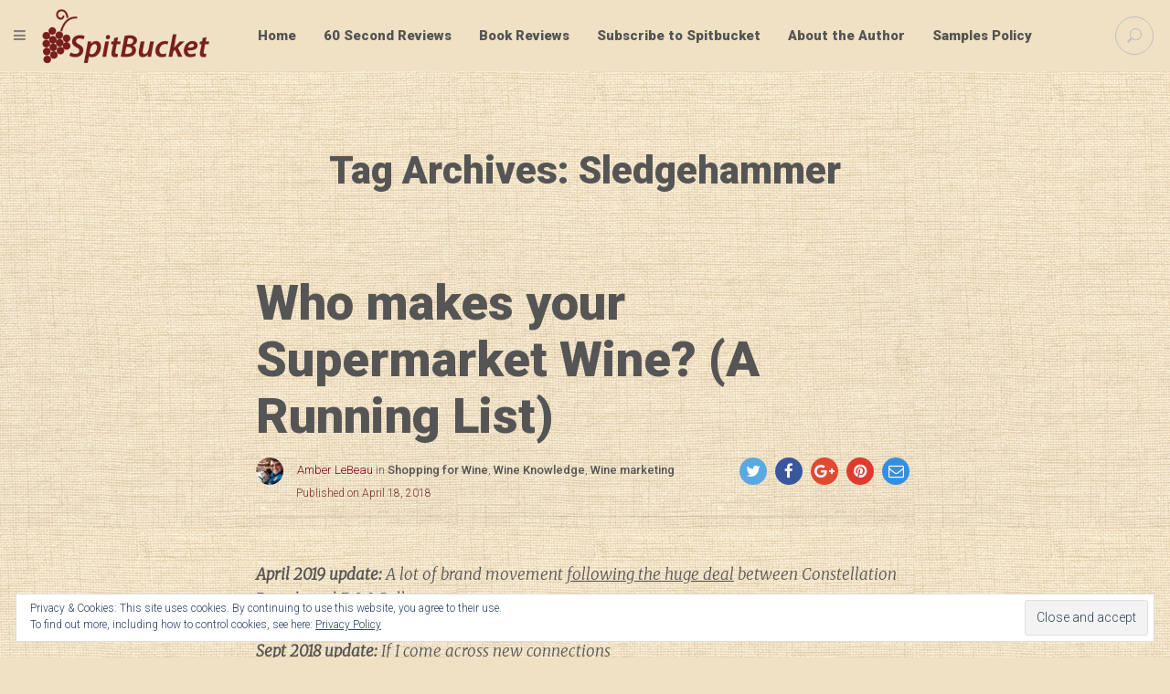

--- FILE ---
content_type: text/html; charset=UTF-8
request_url: https://spitbucket.net/tag/sledgehammer/
body_size: 33132
content:
<!DOCTYPE html>
<!--[if IE 9]>
<html class="ie ie9" lang="en-US">
<![endif]-->
<!--[if !(IE9) ]><!-->
<html lang="en-US">
<!--<![endif]-->

<!-- A ThemeZilla design (http://www.themezilla.com) - Proudly powered by WordPress (http://wordpress.org) -->

<!-- BEGIN head -->
<head>
	<!-- Meta Tags -->
	<meta charset="UTF-8" />
	<meta name="viewport" content="width=device-width" />
	<meta http-equiv="X-UA-Compatible" content="IE=edge,chrome=1">
	<meta name="generator" content="Versed 1.4" />
<meta name="generator" content="ZillaFramework 1.1" />
	
	<!-- Title -->
	<title>Sledgehammer Archives - SpitBucket</title>
	
	<link rel="pingback" href="https://spitbucket.net/xmlrpc.php" />

	<meta name='robots' content='index, follow, max-image-preview:large, max-snippet:-1, max-video-preview:-1' />

	<!-- This site is optimized with the Yoast SEO plugin v25.6 - https://yoast.com/wordpress/plugins/seo/ -->
	<link rel="canonical" href="https://spitbucket.net/tag/sledgehammer/" />
	<meta property="og:locale" content="en_US" />
	<meta property="og:type" content="article" />
	<meta property="og:title" content="Sledgehammer Archives - SpitBucket" />
	<meta property="og:url" content="https://spitbucket.net/tag/sledgehammer/" />
	<meta property="og:site_name" content="SpitBucket" />
	<meta name="twitter:card" content="summary_large_image" />
	<meta name="twitter:site" content="@spitbucketblog" />
	<script type="application/ld+json" class="yoast-schema-graph">{"@context":"https://schema.org","@graph":[{"@type":"CollectionPage","@id":"https://spitbucket.net/tag/sledgehammer/","url":"https://spitbucket.net/tag/sledgehammer/","name":"Sledgehammer Archives - SpitBucket","isPartOf":{"@id":"https://spitbucket.net/#website"},"breadcrumb":{"@id":"https://spitbucket.net/tag/sledgehammer/#breadcrumb"},"inLanguage":"en-US"},{"@type":"BreadcrumbList","@id":"https://spitbucket.net/tag/sledgehammer/#breadcrumb","itemListElement":[{"@type":"ListItem","position":1,"name":"Home","item":"https://spitbucket.net/"},{"@type":"ListItem","position":2,"name":"Sledgehammer"}]},{"@type":"WebSite","@id":"https://spitbucket.net/#website","url":"https://spitbucket.net/","name":"SpitBucket","description":"Diary of a Wine Student","publisher":{"@id":"https://spitbucket.net/#organization"},"potentialAction":[{"@type":"SearchAction","target":{"@type":"EntryPoint","urlTemplate":"https://spitbucket.net/?s={search_term_string}"},"query-input":{"@type":"PropertyValueSpecification","valueRequired":true,"valueName":"search_term_string"}}],"inLanguage":"en-US"},{"@type":"Organization","@id":"https://spitbucket.net/#organization","name":"Spitbucket.net","url":"https://spitbucket.net/","logo":{"@type":"ImageObject","inLanguage":"en-US","@id":"https://spitbucket.net/#/schema/logo/image/","url":"https://spitbucket.net/wp-content/uploads/2016/09/SpitBucket-logo.png","contentUrl":"https://spitbucket.net/wp-content/uploads/2016/09/SpitBucket-logo.png","width":368,"height":120,"caption":"Spitbucket.net"},"image":{"@id":"https://spitbucket.net/#/schema/logo/image/"},"sameAs":["https://www.facebook.com/spitbucketblog/","https://x.com/spitbucketblog","http://spitbucketblog"]}]}</script>
	<!-- / Yoast SEO plugin. -->


<link rel='dns-prefetch' href='//secure.gravatar.com' />
<link rel='dns-prefetch' href='//stats.wp.com' />
<link rel='dns-prefetch' href='//v0.wordpress.com' />
<link rel="alternate" type="application/rss+xml" title="SpitBucket &raquo; Feed" href="https://spitbucket.net/feed/" />
<link rel="alternate" type="application/rss+xml" title="SpitBucket &raquo; Comments Feed" href="https://spitbucket.net/comments/feed/" />
<link rel="alternate" type="application/rss+xml" title="SpitBucket &raquo; Sledgehammer Tag Feed" href="https://spitbucket.net/tag/sledgehammer/feed/" />
		<!-- This site uses the Google Analytics by ExactMetrics plugin v8.2.4 - Using Analytics tracking - https://www.exactmetrics.com/ -->
							<script src="//www.googletagmanager.com/gtag/js?id=G-FKVQXJEC4J"  data-cfasync="false" data-wpfc-render="false" type="text/javascript" async></script>
			<script data-cfasync="false" data-wpfc-render="false" type="text/javascript">
				var em_version = '8.2.4';
				var em_track_user = true;
				var em_no_track_reason = '';
								var ExactMetricsDefaultLocations = {"page_location":"https:\/\/spitbucket.net\/tag\/sledgehammer\/"};
				if ( typeof ExactMetricsPrivacyGuardFilter === 'function' ) {
					var ExactMetricsLocations = (typeof ExactMetricsExcludeQuery === 'object') ? ExactMetricsPrivacyGuardFilter( ExactMetricsExcludeQuery ) : ExactMetricsPrivacyGuardFilter( ExactMetricsDefaultLocations );
				} else {
					var ExactMetricsLocations = (typeof ExactMetricsExcludeQuery === 'object') ? ExactMetricsExcludeQuery : ExactMetricsDefaultLocations;
				}

								var disableStrs = [
										'ga-disable-G-FKVQXJEC4J',
									];

				/* Function to detect opted out users */
				function __gtagTrackerIsOptedOut() {
					for (var index = 0; index < disableStrs.length; index++) {
						if (document.cookie.indexOf(disableStrs[index] + '=true') > -1) {
							return true;
						}
					}

					return false;
				}

				/* Disable tracking if the opt-out cookie exists. */
				if (__gtagTrackerIsOptedOut()) {
					for (var index = 0; index < disableStrs.length; index++) {
						window[disableStrs[index]] = true;
					}
				}

				/* Opt-out function */
				function __gtagTrackerOptout() {
					for (var index = 0; index < disableStrs.length; index++) {
						document.cookie = disableStrs[index] + '=true; expires=Thu, 31 Dec 2099 23:59:59 UTC; path=/';
						window[disableStrs[index]] = true;
					}
				}

				if ('undefined' === typeof gaOptout) {
					function gaOptout() {
						__gtagTrackerOptout();
					}
				}
								window.dataLayer = window.dataLayer || [];

				window.ExactMetricsDualTracker = {
					helpers: {},
					trackers: {},
				};
				if (em_track_user) {
					function __gtagDataLayer() {
						dataLayer.push(arguments);
					}

					function __gtagTracker(type, name, parameters) {
						if (!parameters) {
							parameters = {};
						}

						if (parameters.send_to) {
							__gtagDataLayer.apply(null, arguments);
							return;
						}

						if (type === 'event') {
														parameters.send_to = exactmetrics_frontend.v4_id;
							var hookName = name;
							if (typeof parameters['event_category'] !== 'undefined') {
								hookName = parameters['event_category'] + ':' + name;
							}

							if (typeof ExactMetricsDualTracker.trackers[hookName] !== 'undefined') {
								ExactMetricsDualTracker.trackers[hookName](parameters);
							} else {
								__gtagDataLayer('event', name, parameters);
							}
							
						} else {
							__gtagDataLayer.apply(null, arguments);
						}
					}

					__gtagTracker('js', new Date());
					__gtagTracker('set', {
						'developer_id.dNDMyYj': true,
											});
					if ( ExactMetricsLocations.page_location ) {
						__gtagTracker('set', ExactMetricsLocations);
					}
										__gtagTracker('config', 'G-FKVQXJEC4J', {"forceSSL":"true"} );
															window.gtag = __gtagTracker;										(function () {
						/* https://developers.google.com/analytics/devguides/collection/analyticsjs/ */
						/* ga and __gaTracker compatibility shim. */
						var noopfn = function () {
							return null;
						};
						var newtracker = function () {
							return new Tracker();
						};
						var Tracker = function () {
							return null;
						};
						var p = Tracker.prototype;
						p.get = noopfn;
						p.set = noopfn;
						p.send = function () {
							var args = Array.prototype.slice.call(arguments);
							args.unshift('send');
							__gaTracker.apply(null, args);
						};
						var __gaTracker = function () {
							var len = arguments.length;
							if (len === 0) {
								return;
							}
							var f = arguments[len - 1];
							if (typeof f !== 'object' || f === null || typeof f.hitCallback !== 'function') {
								if ('send' === arguments[0]) {
									var hitConverted, hitObject = false, action;
									if ('event' === arguments[1]) {
										if ('undefined' !== typeof arguments[3]) {
											hitObject = {
												'eventAction': arguments[3],
												'eventCategory': arguments[2],
												'eventLabel': arguments[4],
												'value': arguments[5] ? arguments[5] : 1,
											}
										}
									}
									if ('pageview' === arguments[1]) {
										if ('undefined' !== typeof arguments[2]) {
											hitObject = {
												'eventAction': 'page_view',
												'page_path': arguments[2],
											}
										}
									}
									if (typeof arguments[2] === 'object') {
										hitObject = arguments[2];
									}
									if (typeof arguments[5] === 'object') {
										Object.assign(hitObject, arguments[5]);
									}
									if ('undefined' !== typeof arguments[1].hitType) {
										hitObject = arguments[1];
										if ('pageview' === hitObject.hitType) {
											hitObject.eventAction = 'page_view';
										}
									}
									if (hitObject) {
										action = 'timing' === arguments[1].hitType ? 'timing_complete' : hitObject.eventAction;
										hitConverted = mapArgs(hitObject);
										__gtagTracker('event', action, hitConverted);
									}
								}
								return;
							}

							function mapArgs(args) {
								var arg, hit = {};
								var gaMap = {
									'eventCategory': 'event_category',
									'eventAction': 'event_action',
									'eventLabel': 'event_label',
									'eventValue': 'event_value',
									'nonInteraction': 'non_interaction',
									'timingCategory': 'event_category',
									'timingVar': 'name',
									'timingValue': 'value',
									'timingLabel': 'event_label',
									'page': 'page_path',
									'location': 'page_location',
									'title': 'page_title',
									'referrer' : 'page_referrer',
								};
								for (arg in args) {
																		if (!(!args.hasOwnProperty(arg) || !gaMap.hasOwnProperty(arg))) {
										hit[gaMap[arg]] = args[arg];
									} else {
										hit[arg] = args[arg];
									}
								}
								return hit;
							}

							try {
								f.hitCallback();
							} catch (ex) {
							}
						};
						__gaTracker.create = newtracker;
						__gaTracker.getByName = newtracker;
						__gaTracker.getAll = function () {
							return [];
						};
						__gaTracker.remove = noopfn;
						__gaTracker.loaded = true;
						window['__gaTracker'] = __gaTracker;
					})();
									} else {
										console.log("");
					(function () {
						function __gtagTracker() {
							return null;
						}

						window['__gtagTracker'] = __gtagTracker;
						window['gtag'] = __gtagTracker;
					})();
									}
			</script>
				<!-- / Google Analytics by ExactMetrics -->
		<script type="text/javascript">
/* <![CDATA[ */
window._wpemojiSettings = {"baseUrl":"https:\/\/s.w.org\/images\/core\/emoji\/15.0.3\/72x72\/","ext":".png","svgUrl":"https:\/\/s.w.org\/images\/core\/emoji\/15.0.3\/svg\/","svgExt":".svg","source":{"concatemoji":"https:\/\/spitbucket.net\/wp-includes\/js\/wp-emoji-release.min.js?ver=6.6.4"}};
/*! This file is auto-generated */
!function(i,n){var o,s,e;function c(e){try{var t={supportTests:e,timestamp:(new Date).valueOf()};sessionStorage.setItem(o,JSON.stringify(t))}catch(e){}}function p(e,t,n){e.clearRect(0,0,e.canvas.width,e.canvas.height),e.fillText(t,0,0);var t=new Uint32Array(e.getImageData(0,0,e.canvas.width,e.canvas.height).data),r=(e.clearRect(0,0,e.canvas.width,e.canvas.height),e.fillText(n,0,0),new Uint32Array(e.getImageData(0,0,e.canvas.width,e.canvas.height).data));return t.every(function(e,t){return e===r[t]})}function u(e,t,n){switch(t){case"flag":return n(e,"\ud83c\udff3\ufe0f\u200d\u26a7\ufe0f","\ud83c\udff3\ufe0f\u200b\u26a7\ufe0f")?!1:!n(e,"\ud83c\uddfa\ud83c\uddf3","\ud83c\uddfa\u200b\ud83c\uddf3")&&!n(e,"\ud83c\udff4\udb40\udc67\udb40\udc62\udb40\udc65\udb40\udc6e\udb40\udc67\udb40\udc7f","\ud83c\udff4\u200b\udb40\udc67\u200b\udb40\udc62\u200b\udb40\udc65\u200b\udb40\udc6e\u200b\udb40\udc67\u200b\udb40\udc7f");case"emoji":return!n(e,"\ud83d\udc26\u200d\u2b1b","\ud83d\udc26\u200b\u2b1b")}return!1}function f(e,t,n){var r="undefined"!=typeof WorkerGlobalScope&&self instanceof WorkerGlobalScope?new OffscreenCanvas(300,150):i.createElement("canvas"),a=r.getContext("2d",{willReadFrequently:!0}),o=(a.textBaseline="top",a.font="600 32px Arial",{});return e.forEach(function(e){o[e]=t(a,e,n)}),o}function t(e){var t=i.createElement("script");t.src=e,t.defer=!0,i.head.appendChild(t)}"undefined"!=typeof Promise&&(o="wpEmojiSettingsSupports",s=["flag","emoji"],n.supports={everything:!0,everythingExceptFlag:!0},e=new Promise(function(e){i.addEventListener("DOMContentLoaded",e,{once:!0})}),new Promise(function(t){var n=function(){try{var e=JSON.parse(sessionStorage.getItem(o));if("object"==typeof e&&"number"==typeof e.timestamp&&(new Date).valueOf()<e.timestamp+604800&&"object"==typeof e.supportTests)return e.supportTests}catch(e){}return null}();if(!n){if("undefined"!=typeof Worker&&"undefined"!=typeof OffscreenCanvas&&"undefined"!=typeof URL&&URL.createObjectURL&&"undefined"!=typeof Blob)try{var e="postMessage("+f.toString()+"("+[JSON.stringify(s),u.toString(),p.toString()].join(",")+"));",r=new Blob([e],{type:"text/javascript"}),a=new Worker(URL.createObjectURL(r),{name:"wpTestEmojiSupports"});return void(a.onmessage=function(e){c(n=e.data),a.terminate(),t(n)})}catch(e){}c(n=f(s,u,p))}t(n)}).then(function(e){for(var t in e)n.supports[t]=e[t],n.supports.everything=n.supports.everything&&n.supports[t],"flag"!==t&&(n.supports.everythingExceptFlag=n.supports.everythingExceptFlag&&n.supports[t]);n.supports.everythingExceptFlag=n.supports.everythingExceptFlag&&!n.supports.flag,n.DOMReady=!1,n.readyCallback=function(){n.DOMReady=!0}}).then(function(){return e}).then(function(){var e;n.supports.everything||(n.readyCallback(),(e=n.source||{}).concatemoji?t(e.concatemoji):e.wpemoji&&e.twemoji&&(t(e.twemoji),t(e.wpemoji)))}))}((window,document),window._wpemojiSettings);
/* ]]> */
</script>
<style type="text/css" media="all">
.wpautoterms-footer{background-color:#ffffff;text-align:center;}
.wpautoterms-footer a{color:#000000;font-family:Arial, sans-serif;font-size:14px;}
.wpautoterms-footer .separator{color:#cccccc;font-family:Arial, sans-serif;font-size:14px;}</style>
<link rel='stylesheet' id='zilla-shortcodes-css' href='https://spitbucket.net/wp-content/plugins/zilla-shortcodes/assets/css/shortcodes.css?ver=6.6.4' type='text/css' media='all' />
<style id='wp-emoji-styles-inline-css' type='text/css'>

	img.wp-smiley, img.emoji {
		display: inline !important;
		border: none !important;
		box-shadow: none !important;
		height: 1em !important;
		width: 1em !important;
		margin: 0 0.07em !important;
		vertical-align: -0.1em !important;
		background: none !important;
		padding: 0 !important;
	}
</style>
<link rel='stylesheet' id='wp-block-library-css' href='https://spitbucket.net/wp-includes/css/dist/block-library/style.min.css?ver=6.6.4' type='text/css' media='all' />
<link rel='stylesheet' id='mediaelement-css' href='https://spitbucket.net/wp-includes/js/mediaelement/mediaelementplayer-legacy.min.css?ver=4.2.17' type='text/css' media='all' />
<link rel='stylesheet' id='wp-mediaelement-css' href='https://spitbucket.net/wp-includes/js/mediaelement/wp-mediaelement.min.css?ver=6.6.4' type='text/css' media='all' />
<style id='jetpack-sharing-buttons-style-inline-css' type='text/css'>
.jetpack-sharing-buttons__services-list{display:flex;flex-direction:row;flex-wrap:wrap;gap:0;list-style-type:none;margin:5px;padding:0}.jetpack-sharing-buttons__services-list.has-small-icon-size{font-size:12px}.jetpack-sharing-buttons__services-list.has-normal-icon-size{font-size:16px}.jetpack-sharing-buttons__services-list.has-large-icon-size{font-size:24px}.jetpack-sharing-buttons__services-list.has-huge-icon-size{font-size:36px}@media print{.jetpack-sharing-buttons__services-list{display:none!important}}.editor-styles-wrapper .wp-block-jetpack-sharing-buttons{gap:0;padding-inline-start:0}ul.jetpack-sharing-buttons__services-list.has-background{padding:1.25em 2.375em}
</style>
<style id='classic-theme-styles-inline-css' type='text/css'>
/*! This file is auto-generated */
.wp-block-button__link{color:#fff;background-color:#32373c;border-radius:9999px;box-shadow:none;text-decoration:none;padding:calc(.667em + 2px) calc(1.333em + 2px);font-size:1.125em}.wp-block-file__button{background:#32373c;color:#fff;text-decoration:none}
</style>
<style id='global-styles-inline-css' type='text/css'>
:root{--wp--preset--aspect-ratio--square: 1;--wp--preset--aspect-ratio--4-3: 4/3;--wp--preset--aspect-ratio--3-4: 3/4;--wp--preset--aspect-ratio--3-2: 3/2;--wp--preset--aspect-ratio--2-3: 2/3;--wp--preset--aspect-ratio--16-9: 16/9;--wp--preset--aspect-ratio--9-16: 9/16;--wp--preset--color--black: #000000;--wp--preset--color--cyan-bluish-gray: #abb8c3;--wp--preset--color--white: #ffffff;--wp--preset--color--pale-pink: #f78da7;--wp--preset--color--vivid-red: #cf2e2e;--wp--preset--color--luminous-vivid-orange: #ff6900;--wp--preset--color--luminous-vivid-amber: #fcb900;--wp--preset--color--light-green-cyan: #7bdcb5;--wp--preset--color--vivid-green-cyan: #00d084;--wp--preset--color--pale-cyan-blue: #8ed1fc;--wp--preset--color--vivid-cyan-blue: #0693e3;--wp--preset--color--vivid-purple: #9b51e0;--wp--preset--gradient--vivid-cyan-blue-to-vivid-purple: linear-gradient(135deg,rgba(6,147,227,1) 0%,rgb(155,81,224) 100%);--wp--preset--gradient--light-green-cyan-to-vivid-green-cyan: linear-gradient(135deg,rgb(122,220,180) 0%,rgb(0,208,130) 100%);--wp--preset--gradient--luminous-vivid-amber-to-luminous-vivid-orange: linear-gradient(135deg,rgba(252,185,0,1) 0%,rgba(255,105,0,1) 100%);--wp--preset--gradient--luminous-vivid-orange-to-vivid-red: linear-gradient(135deg,rgba(255,105,0,1) 0%,rgb(207,46,46) 100%);--wp--preset--gradient--very-light-gray-to-cyan-bluish-gray: linear-gradient(135deg,rgb(238,238,238) 0%,rgb(169,184,195) 100%);--wp--preset--gradient--cool-to-warm-spectrum: linear-gradient(135deg,rgb(74,234,220) 0%,rgb(151,120,209) 20%,rgb(207,42,186) 40%,rgb(238,44,130) 60%,rgb(251,105,98) 80%,rgb(254,248,76) 100%);--wp--preset--gradient--blush-light-purple: linear-gradient(135deg,rgb(255,206,236) 0%,rgb(152,150,240) 100%);--wp--preset--gradient--blush-bordeaux: linear-gradient(135deg,rgb(254,205,165) 0%,rgb(254,45,45) 50%,rgb(107,0,62) 100%);--wp--preset--gradient--luminous-dusk: linear-gradient(135deg,rgb(255,203,112) 0%,rgb(199,81,192) 50%,rgb(65,88,208) 100%);--wp--preset--gradient--pale-ocean: linear-gradient(135deg,rgb(255,245,203) 0%,rgb(182,227,212) 50%,rgb(51,167,181) 100%);--wp--preset--gradient--electric-grass: linear-gradient(135deg,rgb(202,248,128) 0%,rgb(113,206,126) 100%);--wp--preset--gradient--midnight: linear-gradient(135deg,rgb(2,3,129) 0%,rgb(40,116,252) 100%);--wp--preset--font-size--small: 13px;--wp--preset--font-size--medium: 20px;--wp--preset--font-size--large: 36px;--wp--preset--font-size--x-large: 42px;--wp--preset--spacing--20: 0.44rem;--wp--preset--spacing--30: 0.67rem;--wp--preset--spacing--40: 1rem;--wp--preset--spacing--50: 1.5rem;--wp--preset--spacing--60: 2.25rem;--wp--preset--spacing--70: 3.38rem;--wp--preset--spacing--80: 5.06rem;--wp--preset--shadow--natural: 6px 6px 9px rgba(0, 0, 0, 0.2);--wp--preset--shadow--deep: 12px 12px 50px rgba(0, 0, 0, 0.4);--wp--preset--shadow--sharp: 6px 6px 0px rgba(0, 0, 0, 0.2);--wp--preset--shadow--outlined: 6px 6px 0px -3px rgba(255, 255, 255, 1), 6px 6px rgba(0, 0, 0, 1);--wp--preset--shadow--crisp: 6px 6px 0px rgba(0, 0, 0, 1);}:where(.is-layout-flex){gap: 0.5em;}:where(.is-layout-grid){gap: 0.5em;}body .is-layout-flex{display: flex;}.is-layout-flex{flex-wrap: wrap;align-items: center;}.is-layout-flex > :is(*, div){margin: 0;}body .is-layout-grid{display: grid;}.is-layout-grid > :is(*, div){margin: 0;}:where(.wp-block-columns.is-layout-flex){gap: 2em;}:where(.wp-block-columns.is-layout-grid){gap: 2em;}:where(.wp-block-post-template.is-layout-flex){gap: 1.25em;}:where(.wp-block-post-template.is-layout-grid){gap: 1.25em;}.has-black-color{color: var(--wp--preset--color--black) !important;}.has-cyan-bluish-gray-color{color: var(--wp--preset--color--cyan-bluish-gray) !important;}.has-white-color{color: var(--wp--preset--color--white) !important;}.has-pale-pink-color{color: var(--wp--preset--color--pale-pink) !important;}.has-vivid-red-color{color: var(--wp--preset--color--vivid-red) !important;}.has-luminous-vivid-orange-color{color: var(--wp--preset--color--luminous-vivid-orange) !important;}.has-luminous-vivid-amber-color{color: var(--wp--preset--color--luminous-vivid-amber) !important;}.has-light-green-cyan-color{color: var(--wp--preset--color--light-green-cyan) !important;}.has-vivid-green-cyan-color{color: var(--wp--preset--color--vivid-green-cyan) !important;}.has-pale-cyan-blue-color{color: var(--wp--preset--color--pale-cyan-blue) !important;}.has-vivid-cyan-blue-color{color: var(--wp--preset--color--vivid-cyan-blue) !important;}.has-vivid-purple-color{color: var(--wp--preset--color--vivid-purple) !important;}.has-black-background-color{background-color: var(--wp--preset--color--black) !important;}.has-cyan-bluish-gray-background-color{background-color: var(--wp--preset--color--cyan-bluish-gray) !important;}.has-white-background-color{background-color: var(--wp--preset--color--white) !important;}.has-pale-pink-background-color{background-color: var(--wp--preset--color--pale-pink) !important;}.has-vivid-red-background-color{background-color: var(--wp--preset--color--vivid-red) !important;}.has-luminous-vivid-orange-background-color{background-color: var(--wp--preset--color--luminous-vivid-orange) !important;}.has-luminous-vivid-amber-background-color{background-color: var(--wp--preset--color--luminous-vivid-amber) !important;}.has-light-green-cyan-background-color{background-color: var(--wp--preset--color--light-green-cyan) !important;}.has-vivid-green-cyan-background-color{background-color: var(--wp--preset--color--vivid-green-cyan) !important;}.has-pale-cyan-blue-background-color{background-color: var(--wp--preset--color--pale-cyan-blue) !important;}.has-vivid-cyan-blue-background-color{background-color: var(--wp--preset--color--vivid-cyan-blue) !important;}.has-vivid-purple-background-color{background-color: var(--wp--preset--color--vivid-purple) !important;}.has-black-border-color{border-color: var(--wp--preset--color--black) !important;}.has-cyan-bluish-gray-border-color{border-color: var(--wp--preset--color--cyan-bluish-gray) !important;}.has-white-border-color{border-color: var(--wp--preset--color--white) !important;}.has-pale-pink-border-color{border-color: var(--wp--preset--color--pale-pink) !important;}.has-vivid-red-border-color{border-color: var(--wp--preset--color--vivid-red) !important;}.has-luminous-vivid-orange-border-color{border-color: var(--wp--preset--color--luminous-vivid-orange) !important;}.has-luminous-vivid-amber-border-color{border-color: var(--wp--preset--color--luminous-vivid-amber) !important;}.has-light-green-cyan-border-color{border-color: var(--wp--preset--color--light-green-cyan) !important;}.has-vivid-green-cyan-border-color{border-color: var(--wp--preset--color--vivid-green-cyan) !important;}.has-pale-cyan-blue-border-color{border-color: var(--wp--preset--color--pale-cyan-blue) !important;}.has-vivid-cyan-blue-border-color{border-color: var(--wp--preset--color--vivid-cyan-blue) !important;}.has-vivid-purple-border-color{border-color: var(--wp--preset--color--vivid-purple) !important;}.has-vivid-cyan-blue-to-vivid-purple-gradient-background{background: var(--wp--preset--gradient--vivid-cyan-blue-to-vivid-purple) !important;}.has-light-green-cyan-to-vivid-green-cyan-gradient-background{background: var(--wp--preset--gradient--light-green-cyan-to-vivid-green-cyan) !important;}.has-luminous-vivid-amber-to-luminous-vivid-orange-gradient-background{background: var(--wp--preset--gradient--luminous-vivid-amber-to-luminous-vivid-orange) !important;}.has-luminous-vivid-orange-to-vivid-red-gradient-background{background: var(--wp--preset--gradient--luminous-vivid-orange-to-vivid-red) !important;}.has-very-light-gray-to-cyan-bluish-gray-gradient-background{background: var(--wp--preset--gradient--very-light-gray-to-cyan-bluish-gray) !important;}.has-cool-to-warm-spectrum-gradient-background{background: var(--wp--preset--gradient--cool-to-warm-spectrum) !important;}.has-blush-light-purple-gradient-background{background: var(--wp--preset--gradient--blush-light-purple) !important;}.has-blush-bordeaux-gradient-background{background: var(--wp--preset--gradient--blush-bordeaux) !important;}.has-luminous-dusk-gradient-background{background: var(--wp--preset--gradient--luminous-dusk) !important;}.has-pale-ocean-gradient-background{background: var(--wp--preset--gradient--pale-ocean) !important;}.has-electric-grass-gradient-background{background: var(--wp--preset--gradient--electric-grass) !important;}.has-midnight-gradient-background{background: var(--wp--preset--gradient--midnight) !important;}.has-small-font-size{font-size: var(--wp--preset--font-size--small) !important;}.has-medium-font-size{font-size: var(--wp--preset--font-size--medium) !important;}.has-large-font-size{font-size: var(--wp--preset--font-size--large) !important;}.has-x-large-font-size{font-size: var(--wp--preset--font-size--x-large) !important;}
:where(.wp-block-post-template.is-layout-flex){gap: 1.25em;}:where(.wp-block-post-template.is-layout-grid){gap: 1.25em;}
:where(.wp-block-columns.is-layout-flex){gap: 2em;}:where(.wp-block-columns.is-layout-grid){gap: 2em;}
:root :where(.wp-block-pullquote){font-size: 1.5em;line-height: 1.6;}
</style>
<link rel='stylesheet' id='wpautoterms_css-css' href='https://spitbucket.net/wp-content/plugins/auto-terms-of-service-and-privacy-policy/css/wpautoterms.css?ver=6.6.4' type='text/css' media='all' />
<link crossorigin="anonymous" rel='stylesheet' id='roboto-css' href='https://fonts.googleapis.com/css?family=Roboto%3A900%2C500%2C400%2C300&#038;ver=6.6.4' type='text/css' media='all' />
<link crossorigin="anonymous" rel='stylesheet' id='merriweather-css' href='https://fonts.googleapis.com/css?family=Merriweather%3A300italic%2C300%2C700%2C900&#038;ver=6.6.4' type='text/css' media='all' />
<link rel='stylesheet' id='Versed-css' href='https://spitbucket.net/wp-content/themes/versed/style.css?ver=1539468333' type='text/css' media='all' />
<!--[if lte IE 9]>
<link rel='stylesheet' id='ie-style-css' href='https://spitbucket.net/wp-content/themes/versed/css/ie.css?ver=6.6.4' type='text/css' media='all' />
<![endif]-->
<link rel='stylesheet' id='jetpack-subscriptions-css' href='https://spitbucket.net/wp-content/plugins/jetpack/modules/subscriptions/subscriptions.css?ver=14.5' type='text/css' media='all' />
<script type="text/javascript" src="https://spitbucket.net/wp-includes/js/jquery/jquery.min.js?ver=3.7.1" id="jquery-core-js"></script>
<script type="text/javascript" src="https://spitbucket.net/wp-includes/js/jquery/jquery-migrate.min.js?ver=3.4.1" id="jquery-migrate-js"></script>
<script type="text/javascript" src="https://spitbucket.net/wp-includes/js/jquery/ui/core.min.js?ver=1.13.3" id="jquery-ui-core-js"></script>
<script type="text/javascript" src="https://spitbucket.net/wp-includes/js/jquery/ui/accordion.min.js?ver=1.13.3" id="jquery-ui-accordion-js"></script>
<script type="text/javascript" src="https://spitbucket.net/wp-includes/js/jquery/ui/tabs.min.js?ver=1.13.3" id="jquery-ui-tabs-js"></script>
<script type="text/javascript" src="https://spitbucket.net/wp-content/plugins/zilla-shortcodes/assets/js/zilla-shortcodes-lib.js?ver=6.6.4" id="zilla-shortcodes-lib-js"></script>
<script type="text/javascript" src="https://spitbucket.net/wp-includes/js/dist/dom-ready.min.js?ver=f77871ff7694fffea381" id="wp-dom-ready-js"></script>
<script type="text/javascript" src="https://spitbucket.net/wp-content/plugins/auto-terms-of-service-and-privacy-policy/js/base.js?ver=3.0.4" id="wpautoterms_base-js"></script>
<script type="text/javascript" src="https://spitbucket.net/wp-content/plugins/google-analytics-dashboard-for-wp/assets/js/frontend-gtag.min.js?ver=8.2.4" id="exactmetrics-frontend-script-js" async="async" data-wp-strategy="async"></script>
<script data-cfasync="false" data-wpfc-render="false" type="text/javascript" id='exactmetrics-frontend-script-js-extra'>/* <![CDATA[ */
var exactmetrics_frontend = {"js_events_tracking":"true","download_extensions":"zip,mp3,mpeg,pdf,docx,pptx,xlsx,rar","inbound_paths":"[{\"path\":\"\\\/go\\\/\",\"label\":\"affiliate\"},{\"path\":\"\\\/recommend\\\/\",\"label\":\"affiliate\"}]","home_url":"https:\/\/spitbucket.net","hash_tracking":"false","v4_id":"G-FKVQXJEC4J"};/* ]]> */
</script>
<script type="text/javascript" src="https://spitbucket.net/wp-content/themes/versed/assets/vendor/modernizr-2.8.3.min.js?ver=2.8.3" id="modernizr-js"></script>
<link rel="https://api.w.org/" href="https://spitbucket.net/wp-json/" /><link rel="alternate" title="JSON" type="application/json" href="https://spitbucket.net/wp-json/wp/v2/tags/3363" /><link rel="EditURI" type="application/rsd+xml" title="RSD" href="https://spitbucket.net/xmlrpc.php?rsd" />
<meta name="generator" content="WordPress 6.6.4" />
<meta property="fb:app_id" content="1739963969590161"/>	<style>img#wpstats{display:none}</style>
		<link rel="shortcut icon" href="https://spitbucket.net/wp-content/uploads/2016/09/cropped-grapes-512.png" />
<!-- Custom Accent Color -->
<style type='text/css'>
.accent-color { color:#840023; }a.accent-color:hover { color:#840023; }.comments-link a:hover { color:#840023; }.comments-link a:hover { border-color:#840023; }.post-preview .comments-link a:hover { background-color:#840023; }html body .site a.zilla-button.accent { background-color:#840023; }.comments-link a:hover:before { border-color: #840023 transparent transparent transparent; }.post-preview .comments-link a:hover:before { border-color: #840023 transparent transparent transparent; }body a.zilla-button.border { border-color: #840023 !important; }body a.zilla-button.border { color: #840023 !important; }</style>
<!-- /Custom Accent Color -->
<!-- There is no amphtml version available for this URL. --><link rel="icon" href="https://spitbucket.net/wp-content/uploads/2016/09/cropped-grapes-512-32x32.png" sizes="32x32" />
<link rel="icon" href="https://spitbucket.net/wp-content/uploads/2016/09/cropped-grapes-512-192x192.png" sizes="192x192" />
<link rel="apple-touch-icon" href="https://spitbucket.net/wp-content/uploads/2016/09/cropped-grapes-512-180x180.png" />
<meta name="msapplication-TileImage" content="https://spitbucket.net/wp-content/uploads/2016/09/cropped-grapes-512-270x270.png" />
	    
<!-- END head -->
</head>

<!-- BEGIN body -->
<body class="archive tag tag-sledgehammer tag-3363 blog-list-standard nav-top unknown zilla">

	<!-- BEGIN #container -->
	<div id="container" class="hfeed site">
	
				<!-- BEGIN #primary-navigation -->
		<aside id="primary-navigation" class="site-navigation" role="navigation">
			<div class="bg" 
				 
					style="background-image: url(https://spitbucket.net/wp-content/uploads/2016/09/vineyard-back.jpg);" 
				>
			</div>
			<div class="nav-inner">				
				<header class="site-name">
					<a class="logo-default" href="https://spitbucket.net">
						SpitBucket					</a>
				</header>
				
				<div class="container-menu">
					<nav class="nav-off-canvas" id="nav-off-canvas">
						<div class="menu-main-container"><ul id="menu-main" class="menu"><li id="menu-item-135" class="menu-item menu-item-type-post_type menu-item-object-page menu-item-home menu-item-135"><a href="https://spitbucket.net/">Home</a></li>
<li id="menu-item-810" class="menu-item menu-item-type-taxonomy menu-item-object-category menu-item-810"><a href="https://spitbucket.net/category/60-second-reviews/">60 Second Reviews</a></li>
<li id="menu-item-1663" class="menu-item menu-item-type-taxonomy menu-item-object-category menu-item-1663"><a href="https://spitbucket.net/category/book-reviews/">Book Reviews</a></li>
<li id="menu-item-136" class="menu-item menu-item-type-post_type menu-item-object-page menu-item-136"><a href="https://spitbucket.net/subscribe/">Subscribe to Spitbucket</a></li>
<li id="menu-item-1747" class="menu-item menu-item-type-post_type menu-item-object-page menu-item-1747"><a href="https://spitbucket.net/author-bio/">About the Author</a></li>
<li id="menu-item-5588" class="menu-item menu-item-type-post_type menu-item-object-page menu-item-5588"><a href="https://spitbucket.net/sample-policy/">Samples Policy</a></li>
</ul></div>					</nav>	
					
	<!--BEGIN #sidebar .sidebar-->
	<div id="sidebar" class="site-secondary sidebar" role="complementary">

		<div id="eu_cookie_law_widget-3" class="widget widget_eu_cookie_law_widget">
<div
	class="hide-on-button"
	data-hide-timeout="35"
	data-consent-expiration="180"
	id="eu-cookie-law"
>
	<form method="post" id="jetpack-eu-cookie-law-form">
		<input type="submit" value="Close and accept" class="accept" />
	</form>

	Privacy &amp; Cookies: This site uses cookies. By continuing to use this website, you agree to their use. <br />
To find out more, including how to control cookies, see here:
		<a href="http://spitbucket.net/privacy-policy/" rel="">
		Privacy Policy	</a>
</div>
</div><div id="search-2" class="widget widget_search">
<form role="search" method="get" class="search-form" action="https://spitbucket.net/">
	<label>
		<span class="sr-only">Search for:</span>
		<input type="search" class="search-field" placeholder="Type and hit enter…" value="" name="s" title="Search for:" />
	</label>
</form></div><div id="blog_subscription-3" class="widget widget_blog_subscription jetpack_subscription_widget"><h3 class="widget-title">Subscribe to Spitbucket</h3>
			<div class="wp-block-jetpack-subscriptions__container">
			<form action="#" method="post" accept-charset="utf-8" id="subscribe-blog-blog_subscription-3"
				data-blog="116302530"
				data-post_access_level="everybody" >
									<div id="subscribe-text"><p>Enter your email address to receive notifications of new posts by email.</p>
</div>
										<p id="subscribe-email">
						<label id="jetpack-subscribe-label"
							class="screen-reader-text"
							for="subscribe-field-blog_subscription-3">
							Email Address						</label>
						<input type="email" name="email" required="required"
																					value=""
							id="subscribe-field-blog_subscription-3"
							placeholder="Email Address"
						/>
					</p>

					<p id="subscribe-submit"
											>
						<input type="hidden" name="action" value="subscribe"/>
						<input type="hidden" name="source" value="https://spitbucket.net/tag/sledgehammer/"/>
						<input type="hidden" name="sub-type" value="widget"/>
						<input type="hidden" name="redirect_fragment" value="subscribe-blog-blog_subscription-3"/>
						<input type="hidden" id="_wpnonce" name="_wpnonce" value="6ee910560a" /><input type="hidden" name="_wp_http_referer" value="/tag/sledgehammer/" />						<button type="submit"
															class="wp-block-button__link"
																					name="jetpack_subscriptions_widget"
						>
							Subscribe						</button>
					</p>
							</form>
						</div>
			
</div>
		<div id="recent-posts-2" class="widget widget_recent_entries">
		<h3 class="widget-title">Recent Posts</h3>
		<ul>
											<li>
					<a href="https://spitbucket.net/2021/09/16/the-ethos-of-this-blog/">The Ethos of This Blog</a>
									</li>
											<li>
					<a href="https://spitbucket.net/2021/09/14/waxsplaining-lets-make-enjoying-wine-harder/">Waxsplaining &#8211; Let&#8217;s make enjoying wine harder!</a>
									</li>
											<li>
					<a href="https://spitbucket.net/2021/09/03/should-the-wine-industry-boycott-texas/">Should the Wine Industry Boycott Texas?</a>
									</li>
											<li>
					<a href="https://spitbucket.net/2021/07/01/smoke-woke-why-this-virtue-signaling-wine-writer-is-tired-of-stupid-heavy-bottles/">Smoke &#038; Woke &#8211; Why this virtue signaling wine writer is tired of stupid heavy bottles</a>
									</li>
											<li>
					<a href="https://spitbucket.net/2021/06/17/ava-avalanche/">AVA Avalanche</a>
									</li>
					</ul>

		</div><div id="archives-2" class="widget widget_archive"><h3 class="widget-title">Archives</h3>
			<ul>
					<li><a href='https://spitbucket.net/2021/09/'>September 2021</a></li>
	<li><a href='https://spitbucket.net/2021/07/'>July 2021</a></li>
	<li><a href='https://spitbucket.net/2021/06/'>June 2021</a></li>
	<li><a href='https://spitbucket.net/2021/05/'>May 2021</a></li>
	<li><a href='https://spitbucket.net/2021/02/'>February 2021</a></li>
	<li><a href='https://spitbucket.net/2020/12/'>December 2020</a></li>
	<li><a href='https://spitbucket.net/2020/10/'>October 2020</a></li>
	<li><a href='https://spitbucket.net/2020/09/'>September 2020</a></li>
	<li><a href='https://spitbucket.net/2020/08/'>August 2020</a></li>
	<li><a href='https://spitbucket.net/2020/07/'>July 2020</a></li>
	<li><a href='https://spitbucket.net/2020/06/'>June 2020</a></li>
	<li><a href='https://spitbucket.net/2020/05/'>May 2020</a></li>
	<li><a href='https://spitbucket.net/2020/04/'>April 2020</a></li>
	<li><a href='https://spitbucket.net/2020/03/'>March 2020</a></li>
	<li><a href='https://spitbucket.net/2020/02/'>February 2020</a></li>
	<li><a href='https://spitbucket.net/2020/01/'>January 2020</a></li>
	<li><a href='https://spitbucket.net/2019/12/'>December 2019</a></li>
	<li><a href='https://spitbucket.net/2019/11/'>November 2019</a></li>
	<li><a href='https://spitbucket.net/2019/08/'>August 2019</a></li>
	<li><a href='https://spitbucket.net/2019/07/'>July 2019</a></li>
	<li><a href='https://spitbucket.net/2019/06/'>June 2019</a></li>
	<li><a href='https://spitbucket.net/2019/05/'>May 2019</a></li>
	<li><a href='https://spitbucket.net/2019/04/'>April 2019</a></li>
	<li><a href='https://spitbucket.net/2019/03/'>March 2019</a></li>
	<li><a href='https://spitbucket.net/2019/02/'>February 2019</a></li>
	<li><a href='https://spitbucket.net/2019/01/'>January 2019</a></li>
	<li><a href='https://spitbucket.net/2018/12/'>December 2018</a></li>
	<li><a href='https://spitbucket.net/2018/11/'>November 2018</a></li>
	<li><a href='https://spitbucket.net/2018/10/'>October 2018</a></li>
	<li><a href='https://spitbucket.net/2018/09/'>September 2018</a></li>
	<li><a href='https://spitbucket.net/2018/08/'>August 2018</a></li>
	<li><a href='https://spitbucket.net/2018/07/'>July 2018</a></li>
	<li><a href='https://spitbucket.net/2018/06/'>June 2018</a></li>
	<li><a href='https://spitbucket.net/2018/05/'>May 2018</a></li>
	<li><a href='https://spitbucket.net/2018/04/'>April 2018</a></li>
	<li><a href='https://spitbucket.net/2018/03/'>March 2018</a></li>
	<li><a href='https://spitbucket.net/2018/02/'>February 2018</a></li>
	<li><a href='https://spitbucket.net/2018/01/'>January 2018</a></li>
	<li><a href='https://spitbucket.net/2017/12/'>December 2017</a></li>
	<li><a href='https://spitbucket.net/2017/11/'>November 2017</a></li>
	<li><a href='https://spitbucket.net/2017/10/'>October 2017</a></li>
	<li><a href='https://spitbucket.net/2017/05/'>May 2017</a></li>
	<li><a href='https://spitbucket.net/2017/04/'>April 2017</a></li>
	<li><a href='https://spitbucket.net/2016/12/'>December 2016</a></li>
	<li><a href='https://spitbucket.net/2016/11/'>November 2016</a></li>
	<li><a href='https://spitbucket.net/2016/10/'>October 2016</a></li>
	<li><a href='https://spitbucket.net/2016/09/'>September 2016</a></li>
			</ul>

			</div><div id="rss_links-2" class="widget widget_rss_links"><h3 class="widget-title">Spitbucket RSS Feed</h3><ul><li><a target="_self" href="https://spitbucket.net/feed/" title="Subscribe to posts">RSS - Posts</a></li></ul>
</div><div id="categories-2" class="widget widget_categories"><h3 class="widget-title">Categories</h3>
			<ul>
					<li class="cat-item cat-item-441"><a href="https://spitbucket.net/category/60-second-reviews/">60 Second Reviews</a>
</li>
	<li class="cat-item cat-item-233"><a href="https://spitbucket.net/category/beer/">Beer</a>
</li>
	<li class="cat-item cat-item-57"><a href="https://spitbucket.net/category/blind-tasting/">Blind Tasting</a>
</li>
	<li class="cat-item cat-item-617"><a href="https://spitbucket.net/category/book-reviews/">Book Reviews</a>
</li>
	<li class="cat-item cat-item-10"><a href="https://spitbucket.net/category/bordeaux/">Bordeaux</a>
</li>
	<li class="cat-item cat-item-265"><a href="https://spitbucket.net/category/burgundy/">Burgundy</a>
</li>
	<li class="cat-item cat-item-85"><a href="https://spitbucket.net/category/champagne/">Champagne</a>
</li>
	<li class="cat-item cat-item-76"><a href="https://spitbucket.net/category/climate-change/">Climate Change</a>
</li>
	<li class="cat-item cat-item-310"><a href="https://spitbucket.net/category/event-reviews/">Event reviews</a>
</li>
	<li class="cat-item cat-item-86"><a href="https://spitbucket.net/category/food-pairing/">Food Pairing</a>
</li>
	<li class="cat-item cat-item-2067"><a href="https://spitbucket.net/category/geek-notes/">Geek Notes</a>
</li>
	<li class="cat-item cat-item-2"><a href="https://spitbucket.net/category/general/">General</a>
</li>
	<li class="cat-item cat-item-40"><a href="https://spitbucket.net/category/millennials/">Millennials</a>
</li>
	<li class="cat-item cat-item-25"><a href="https://spitbucket.net/category/napa-valley/">Napa Valley</a>
</li>
	<li class="cat-item cat-item-77"><a href="https://spitbucket.net/category/natural-wine/">Natural Wine</a>
</li>
	<li class="cat-item cat-item-3617"><a href="https://spitbucket.net/category/oregon-wine/">Oregon wine</a>
</li>
	<li class="cat-item cat-item-492"><a href="https://spitbucket.net/category/product-reviews/">Product Reviews</a>
</li>
	<li class="cat-item cat-item-5"><a href="https://spitbucket.net/category/robert-parker/">Robert Parker</a>
</li>
	<li class="cat-item cat-item-35"><a href="https://spitbucket.net/category/shopping-for-wine/">Shopping for Wine</a>
</li>
	<li class="cat-item cat-item-1"><a href="https://spitbucket.net/category/uncategorized/">Uncategorized</a>
</li>
	<li class="cat-item cat-item-7431"><a href="https://spitbucket.net/category/virtualwineevents-com/">VirtualWineEvents.com</a>
</li>
	<li class="cat-item cat-item-30"><a href="https://spitbucket.net/category/washington-wine/">Washington wine</a>
</li>
	<li class="cat-item cat-item-379"><a href="https://spitbucket.net/category/whiskey/">Whiskey</a>
</li>
	<li class="cat-item cat-item-380"><a href="https://spitbucket.net/category/whiskey-reviews/">Whiskey reviews</a>
</li>
	<li class="cat-item cat-item-26"><a href="https://spitbucket.net/category/wine-critics/">Wine critics</a>
</li>
	<li class="cat-item cat-item-29"><a href="https://spitbucket.net/category/wine-grapes/">Wine grapes</a>
</li>
	<li class="cat-item cat-item-36"><a href="https://spitbucket.net/category/wine-knowledge/">Wine Knowledge</a>
</li>
	<li class="cat-item cat-item-49"><a href="https://spitbucket.net/category/wine-laws/">Wine laws</a>
</li>
	<li class="cat-item cat-item-98"><a href="https://spitbucket.net/category/wine-list/">Wine list</a>
</li>
	<li class="cat-item cat-item-46"><a href="https://spitbucket.net/category/wine-marketing/">Wine marketing</a>
</li>
	<li class="cat-item cat-item-78"><a href="https://spitbucket.net/category/wine-regions/">Wine regions</a>
</li>
	<li class="cat-item cat-item-105"><a href="https://spitbucket.net/category/wine-reviews/">Wine reviews</a>
</li>
	<li class="cat-item cat-item-4"><a href="https://spitbucket.net/category/wine-tasting/">Wine Tasting</a>
</li>
	<li class="cat-item cat-item-5996"><a href="https://spitbucket.net/category/winemaking/">Winemaking</a>
</li>
			</ul>

			</div><div id="custom_html-3" class="widget_text widget widget_custom_html"><h3 class="widget-title">Privacy Policy</h3><div class="textwidget custom-html-widget">You can view the <a href='http://spitbucket.net/privacy-policy/'>Spitbucket.net Privacy Policy</a></div></div>
	<!--END #sidebar-home-->
	</div>

				</div>
				
				<footer class="site-meta">
										<p class="site-tagline">Diary of a Wine Student</p>
				</footer>
			</div>
		<!-- END #primary-navigation -->
		</aside>
			
				<!-- BEGIN #masthead .site-header -->
		<header id="masthead" class="site-header" role="banner">
					
			
<form role="search" method="get" class="search-form" action="https://spitbucket.net/">
	<label>
		<span class="sr-only">Search for:</span>
		<input type="search" class="search-field" placeholder="Type and hit enter…" value="" name="s" title="Search for:" />
	</label>
</form>			
			<button id="nav-toggle" class="btn btn-default nav-toggle">
				<i class="fa fa-bars"></i>
				<span class="sr-only">toggle navigation</span>
			</button>
			
			<!-- BEGIN #logo .site-logo-->
			<div id="logo" class="site-logo">					
									<a href="https://spitbucket.net">
												
													<img class="logo-dark " src="https://spitbucket.net/wp-content/uploads/2016/09/SpitBucket-logo.png" alt="SpitBucket"/>
												
											</a>
							<!-- END #logo .site-logo-->
			</div>
			
			<nav class="nav-bar" id="nav-bar">
				<div class="menu-main-container"><ul id="menu-main-1" class="menu"><li class="menu-item menu-item-type-post_type menu-item-object-page menu-item-home menu-item-135"><a href="https://spitbucket.net/">Home</a></li>
<li class="menu-item menu-item-type-taxonomy menu-item-object-category menu-item-810"><a href="https://spitbucket.net/category/60-second-reviews/">60 Second Reviews</a></li>
<li class="menu-item menu-item-type-taxonomy menu-item-object-category menu-item-1663"><a href="https://spitbucket.net/category/book-reviews/">Book Reviews</a></li>
<li class="menu-item menu-item-type-post_type menu-item-object-page menu-item-136"><a href="https://spitbucket.net/subscribe/">Subscribe to Spitbucket</a></li>
<li class="menu-item menu-item-type-post_type menu-item-object-page menu-item-1747"><a href="https://spitbucket.net/author-bio/">About the Author</a></li>
<li class="menu-item menu-item-type-post_type menu-item-object-page menu-item-5588"><a href="https://spitbucket.net/sample-policy/">Samples Policy</a></li>
</ul></div>			</nav>
    		
			
		<!--END #masthead .site-header-->
		</header>
				
		<!-- BEGIN .site-pusher -->
		<div class="site-pusher">
						
			<!--BEGIN #content .site-content-->
			<div id="content" class="site-content">
			
	<!--BEGIN #primary .site-main-->
	<main id="primary" class="site-main" role="main">
	
				

		<!--BEGIN .archive-header-->
		<header class="archive-header">
			<h1 class="archive-title">	Tag Archives: Sledgehammer</h1>
					<!--END .archive-header-->
		</header>

			    
			
<!--BEGIN .post -->
<article id="post-3402" class="post-3402 post type-post status-publish format-standard hentry category-shopping-for-wine category-wine-knowledge category-wine-marketing tag-13-celsius tag-14-hands tag-19-crimes tag-7-moons tag-acacia tag-acrobat tag-alamos tag-alder-ridge tag-alice-white tag-allegrini tag-almaden tag-almaviva tag-andre tag-apothic tag-arbor-mist tag-arcanum tag-archery-summit tag-arrowood tag-ava-grace tag-awatere-pass tag-b-r-cohn tag-ballatore tag-bandit tag-barefoot tag-beaulieu-vineyards tag-bella-sera tag-benzinger tag-beringer tag-beverage-dynamics tag-big-house tag-black-box tag-black-ink tag-black-opal tag-black-stallion tag-blackstone tag-bodega-elena-de-mendoza tag-bodega-numanthia tag-bodega-tamari tag-bonterra tag-boones-farm tag-bota-box tag-boutari tag-bran-caia tag-brancott tag-brazin tag-bridlewood tag-bronco-wine-company tag-brown-foreman tag-browne-family tag-buried-cane tag-butterfield-station tag-butterfly-kiss tag-bv-coastal tag-byron tag-cambria tag-cameron-hughes tag-campo-viejo tag-canoe-ridge-vineyard tag-cardinale tag-carlo-rossi tag-carmel-road tag-carmenet tag-carnivor tag-cartlidge-browne tag-casillero-del-diablo tag-castillo-de-monseran tag-cavatappi tag-cave-de-lugny tag-cellar-8 tag-cellar-four-79 tag-century-cellars tag-ch-st-jean tag-chalk-hill-winery tag-chalone tag-chalone-vineyard tag-chamisal tag-charles-charles tag-charles-shaw tag-charles-smith-wines tag-chateau-ste-michelle tag-cherry-pie tag-cheval-blanc tag-cheval-de-andes tag-chimney-rock tag-chloe tag-chocolate-rouge tag-chocolate-shop tag-clarendon-hills tag-clayhouse-wines tag-clifford-bay tag-clos-de-los-siete tag-clos-du-bois tag-clos-pegase tag-cloudy-bay tag-col-solare tag-colores-del-sol tag-columbia-crest tag-columbia-winery tag-concannon tag-concha-y-toro tag-conn-creek tag-cono-sur tag-constellation-brands tag-cooks tag-cooper-thief tag-copain tag-corbett-canyon tag-cosentino-winery tag-covey-run tag-cowgirl-sisterhood tag-crane-lake tag-creme-de-lys tag-crimson-wine-group tag-cupcake tag-dyquem tag-dancing-bull tag-dark-horse tag-dashwood tag-davinci tag-delectus-winery tag-delicato-family-vineyards tag-deutsch-family-brands tag-diora tag-diseno tag-dom-perignon tag-domaine-chandon tag-domaine-tournon tag-domino tag-don-melchior tag-don-miguel-gascon tag-dona-paula tag-double-canyon tag-dreaming-tree tag-drylands tag-duck-commander tag-dynamite-vineyards tag-e-j-gallo tag-ecco-domani tag-edmeades tag-edna-valley-vineyard tag-enza tag-eos tag-eppa tag-erath tag-ernie-els-wines tag-estancia tag-estrella tag-etude tag-fairbanks tag-fancy-pants tag-federalist tag-fetzer tag-firesteed tag-firestone tag-fish-eye tag-five-rivers tag-fleurs-de-praire tag-flipflop tag-foley-family-wines tag-foley-johnson tag-folie-a-deux tag-forefront tag-forest-glen tag-forestville tag-four-sisters tag-foxhorn tag-franciscian-estate tag-franzia tag-fre tag-freemark-abbey tag-frei-brothers tag-gabbiano tag-gallo-of-sonoma tag-game-of-thrones tag-george-wyndham tag-ghost-pines tag-girard tag-girl-dragon tag-glen-ellen tag-gnarly-head tag-goldwater tag-gouguenheim tag-graffigna tag-gran-moraine tag-gravel-bar tag-great-american-wine-co tag-greg-norman tag-grocery-stores tag-gruet tag-guarachi tag-guarachi-wine-partners tag-guenoc tag-hacienda tag-hanna tag-herding-cats tag-hewitt-vineyard tag-hickinbotham tag-hob-nob tag-hogue tag-horseplay tag-house-wine tag-if-you-see-kay tag-il-poggione tag-inniskillian tag-insurrection tag-irony tag-j-vineyards tag-j-roget tag-jackson-family-estates tag-jackson-triggs tag-jacobs-creek tag-jekel tag-joel-gott tag-joseph-carr tag-josh-cellars tag-josmeyer tag-kaiken tag-kendall-jackson tag-kenwood tag-kim-crawford tag-korbel tag-krug tag-kunde-family tag-la-crema tag-la-jota tag-la-marca tag-laguna tag-lancaster-estate tag-las-rocas tag-layer-cake tag-liberty-creek tag-lincourt tag-lindeman tag-little-black-dress tag-little-penguin tag-livingston-cellars tag-lokoya tag-los-cardos tag-louis-martini tag-louis-vuitton-moet-hennessey tag-love-noir tag-lucien-albrecht tag-luke-donald tag-macmurray-ranch tag-madria-sangria tag-manischewitz tag-mark-west tag-markham tag-martin-codax tag-maso-canali tag-matanzas-creek tag-matua tag-mcwilliams tag-meiomi tag-menage-a-trois tag-mercier tag-merf tag-meridian tag-merus tag-mia-dolcea tag-middle-sister tag-mirassou tag-mischief-mayhem tag-moet-chandon tag-mogen-david tag-monkey-bay tag-monogamy tag-montevina tag-montpellier tag-mount-veeder tag-mt-brave tag-murphy-goode tag-naked-grape tag-napa-cellars tag-new-harbor tag-newmans-own tag-newton-vineyard tag-nieto-senetiner tag-night-harvest tag-night-owl tag-nkmip tag-nobilissima tag-nobilo tag-noble-vines tag-northstar tag-o-wines tag-once-upon-a-vine tag-orin-swift tag-paso-creek tag-patz-hall tag-paul-masson tag-pebble-row tag-pendulum tag-penfolds tag-penner-ash tag-pepperwood-grove tag-pernod-ricard tag-peter-lehmann tag-peter-vella tag-piccini tag-pieropan tag-pine-ridge tag-pinot-evil tag-poizin tag-polka-dot tag-pomelo tag-precept-brands tag-primal-roots tag-primarius tag-prisoner tag-promisqous tag-prophecy tag-provenance tag-purple-cowboy tag-quail-ridge tag-ramon-bilbao tag-rancho-zabaco tag-rare-earth tag-ravenswood tag-red-bicyclette tag-red-diamond tag-red-guitar tag-red-knot tag-red-rock tag-redwood-creek tag-rex-goliath tag-rioja-vega tag-robert-hall tag-robert-mondavi tag-rochioli tag-rosemount tag-rosenblum-cellars tag-ross-andrews tag-roth tag-ruffino tag-ruinart tag-ruta-22 tag-rutherford-hill tag-sagelands tag-santa-ema tag-santa-margherita tag-sawtooth tag-schrader tag-sea-ridge tag-seaglass tag-seaview tag-sebastini tag-seghesio tag-seven-daughters tag-seven-falls tag-seven-hills-winery tag-sheffield-cellars tag-shingleback tag-siduri tag-silver-palm tag-simi tag-simply-naked tag-skyfall tag-sledgehammer tag-slow-press tag-smoking-loon tag-snap-dragon tag-snoqualmie tag-sokol-blosser tag-sonoma-coast-vineyards tag-sonoma-cutrer tag-souverain tag-spring-valley-vineyard tag-st-clement tag-stags-leap-wine-cellars tag-stags-leap-winery tag-starborough tag-stark-raving tag-stave-steel tag-ste-michelle-wine-estates tag-ste-chappelle tag-sterling tag-stimson tag-stone-cellars tag-stoneliegh tag-stonestreet tag-surf-swim tag-sutter-home tag-swanson tag-sycamore-lane tag-tahbilk tag-talbott tag-tangley-oaks tag-taylor-dessert tag-tenet-pundit-wines tag-tenshen tag-tensley tag-tenuta-di-arceno tag-terlato-wines tag-terrazas-de-los-andes tag-the-calling tag-the-crossing tag-the-four-graces tag-the-naked-grape tag-the-prisoner tag-the-show tag-the-walking-dead tag-the-wine-group tag-thorny-rose tag-three-rivers-winery tag-three-tier-distribution tag-tisdale tag-toasted-head tag-treasury-wine-estates tag-trinchero-estates tag-trivento tag-turning-leaf tag-twisted-wines tag-uppercut tag-vendange tag-veuve-clicquot tag-vila-mt-eden tag-villa-maria tag-villa-pozzi tag-vin-vault tag-vina-concha-y-toro tag-vintage-wine-estates tag-waitsburg-cellars tag-washington-hills tag-waterbrook tag-wayne-gretzky tag-whitehaven tag-wild-horse tag-wild-meadows tag-wild-ridge tag-wild-vines tag-william-hill-estate tag-willow-crest tag-windsor tag-wine-sisterhood tag-winking-owl tag-wolf-blass tag-woodbridge tag-wynns-coonawarra tag-yangarra-estate tag-z-alexander-brown tag-zena-crown ">

	
	<div class="post-container">
	<div class="post-row">
		<div id="post-inner" class="post-inner">
			
			<!--BEGIN .entry-header-->
			<header class="entry-header">
						<h1 class="entry-title"><a href="https://spitbucket.net/2018/04/18/who-makes-your-supermarket-wine-a-running-list/" rel="bookmark">Who makes your Supermarket Wine? (A Running List)</a></h1>
						<!--BEGIN .entry-meta-->
	<div class="entry-meta">
 <span class="author-avatar">
  <img alt='' src='https://secure.gravatar.com/avatar/d0566f7317e4d0584a741f277608af4e?s=30&#038;d=mm&#038;r=g' srcset='https://secure.gravatar.com/avatar/d0566f7317e4d0584a741f277608af4e?s=60&#038;d=mm&#038;r=g 2x' class='avatar avatar-30 photo' height='30' width='30' decoding='async'/> </span><!-- .author-avatar -->
		<span class="author"> <a class="accent-color" href="https://spitbucket.net/author/amber/" title="View all posts by Amber LeBeau" rel="author">Amber LeBeau</a></span>
					<span class="entry-categories">in <a href="https://spitbucket.net/category/shopping-for-wine/" rel="category tag">Shopping for Wine</a>, <a href="https://spitbucket.net/category/wine-knowledge/" rel="category tag">Wine Knowledge</a>, <a href="https://spitbucket.net/category/wine-marketing/" rel="category tag">Wine marketing</a></span>
		
				<div class="entry-date-single">  Published on April 18, 2018 </div>
		<!--END .entry-meta -->
	</div>
	
					<!--BEGIN .share-bar-->
	<div class="share-bar" data-url="https://spitbucket.net/2018/04/18/who-makes-your-supermarket-wine-a-running-list/" data-media="https://spitbucket.net/wp-includes/images/media/default.svg" data-description="Who makes your Supermarket Wine? (A Running List)">
		<span class="share-links">
			<a href="https://twitter.com/share?url=https://spitbucket.net/2018/04/18/who-makes-your-supermarket-wine-a-running-list/&amp;text=Who makes your Supermarket Wine? (A Running List)" class="share-link fa fa-twitter" target="_blank"></a>
			<a href="http://www.facebook.com/sharer.php?u=https://spitbucket.net/2018/04/18/who-makes-your-supermarket-wine-a-running-list/" class="share-link fa fa-facebook" target="_blank"></a>
			<a href="https://plus.google.com/share?url=https://spitbucket.net/2018/04/18/who-makes-your-supermarket-wine-a-running-list/" class="share-link fa fa-google-plus" target="_blank"></a>
			<a href="//pinterest.com/pin/create/button/?url=https://spitbucket.net/2018/04/18/who-makes-your-supermarket-wine-a-running-list/&amp;media=https://spitbucket.net/wp-includes/images/media/default.svg&amp;description=Who makes your Supermarket Wine? (A Running List)" class="share-link fa fa-pinterest" target="_blank"></a>
		</span>
		<a class="fa fa-envelope-o share-link" href="mailto:?subject=Who makes your Supermarket Wine? (A Running List)&body=https://spitbucket.net/2018/04/18/who-makes-your-supermarket-wine-a-running-list/"></a>
		<!--END .share-bar-->
	</div>

			<!--END .entry-header-->
			</header>

			
				<!--BEGIN .entry-content -->
				<div class="entry-content">
					<p><em><strong>April 2019 update:</strong> A lot of brand movement <a href="https://www.modbee.com/news/business/article228800324.html" target="_blank" rel="noopener noreferrer">following the huge deal</a> between Constellation Brands and E &amp; J Gallo. </em></p>
<p><img fetchpriority="high" decoding="async" data-attachment-id="1158" data-permalink="https://spitbucket.net/2018/01/14/trading-instead-trading/img_2325/" data-orig-file="https://spitbucket.net/wp-content/uploads/2018/01/IMG_2325.jpg" data-orig-size="1200,706" data-comments-opened="1" data-image-meta="{&quot;aperture&quot;:&quot;1.8&quot;,&quot;credit&quot;:&quot;&quot;,&quot;camera&quot;:&quot;iPhone 7&quot;,&quot;caption&quot;:&quot;&quot;,&quot;created_timestamp&quot;:&quot;1515073060&quot;,&quot;copyright&quot;:&quot;&quot;,&quot;focal_length&quot;:&quot;3.99&quot;,&quot;iso&quot;:&quot;40&quot;,&quot;shutter_speed&quot;:&quot;0.066666666666667&quot;,&quot;title&quot;:&quot;&quot;,&quot;orientation&quot;:&quot;1&quot;}" data-image-title="IMG_2325" data-image-description="" data-image-caption="" data-medium-file="https://spitbucket.net/wp-content/uploads/2018/01/IMG_2325-300x177.jpg" data-large-file="https://spitbucket.net/wp-content/uploads/2018/01/IMG_2325-1024x603.jpg" class="alignright size-medium wp-image-1158" src="http://spitbucket.net/wp-content/uploads/2018/01/IMG_2325-300x177.jpg" alt="" width="300" height="177" srcset="https://spitbucket.net/wp-content/uploads/2018/01/IMG_2325-300x177.jpg 300w, https://spitbucket.net/wp-content/uploads/2018/01/IMG_2325-768x452.jpg 768w, https://spitbucket.net/wp-content/uploads/2018/01/IMG_2325-1024x603.jpg 1024w, https://spitbucket.net/wp-content/uploads/2018/01/IMG_2325-1920x1130.jpg 1920w, https://spitbucket.net/wp-content/uploads/2018/01/IMG_2325-1260x741.jpg 1260w, https://spitbucket.net/wp-content/uploads/2018/01/IMG_2325-960x565.jpg 960w, https://spitbucket.net/wp-content/uploads/2018/01/IMG_2325-787x463.jpg 787w, https://spitbucket.net/wp-content/uploads/2018/01/IMG_2325-400x235.jpg 400w, https://spitbucket.net/wp-content/uploads/2018/01/IMG_2325.jpg 1200w" sizes="(max-width: 300px) 100vw, 300px" /></p>
<p><em><strong>Sept 2018 update:</strong> If I come across new connections that haven&#8217;t been widely publish I will update this page. But I&#8217;d like to direct folks interested in this info to Elizabeth Schneider&#8217;s way more <a href="https://winefornormalpeople.com/brands-owned-by-big-corporate-wineries-a-master-list-to-see-if-a-brand-is-independent-or-part-of-a-big-hulking-winery-second-half-2018-update/" target="_blank" rel="noopener noreferrer">user-friendly and searchable list</a> on her <em>Wine For Normal People</em> blog. It&#8217;s also regularly updated and is a fantastic resource that is worth bookmarking. </em></p>
<p>Beverage Dynamics released their report this month of <a href="http://beveragedynamics.com/2018/04/08/the-fastest-growing-wine-brands-and-top-trends-of-2017/" target="_blank" rel="noopener noreferrer">The Fastest Growing Wine Brands and Top Trends of 2017</a>.</p>
<p>One of the most glaring features of the report is how often you see the names Constellation Brands, E &amp; J Gallo, The Wine Group and more appear in the rankings with their multitude of different brands. As I described in my post <a href="http://spitbucket.net/2018/01/04/the-facade-of-choice/" target="_blank" rel="noopener noreferrer"><em>The Facade of Choice</em></a>, when you walk the wine department of your typical grocery store the vast majority of the wines you see are going to be made by the same handful of companies.</p>
<p>It&#8217;s important for consumers to be aware of just how artificially limited their choices really are&#8211;especially because consumers <em>should</em> have choices when there <a href="https://www.statista.com/statistics/259365/number-of-wineries-in-the-us-by-state/" target="_blank" rel="noopener noreferrer">are over 4000 wineries in California</a>, over 700 each in Washington and Oregon and tens of thousands more across the globe.</p>
<p>Yet the average wine drinker is only ever going to see a fraction of a percent of these wines&#8211;especially those of us in the US. This is not just because <a href="http://freethegrapes.org/" target="_blank" rel="noopener noreferrer">our archaic three-tier distribution system</a> severely limits consumers&#8217; access to wine but also because of <a href="http://www.foodandpower.net/2017/11/30/after-latest-merger-two-companies-control-majority-of-wine-and-spirits-distribution/" target="_blank" rel="noopener noreferrer">the wave of consolidations among large wine distributors</a>.</p>
<h5>Consolidation of Choices</h5>
<div style="width: 310px" class="wp-caption alignleft"><img decoding="async" class="size-medium" src="https://upload.wikimedia.org/wikipedia/commons/thumb/0/0e/%E3%83%97%E3%83%A9%E3%83%AC%E3%83%BC%E3%83%AB_2015_%2822339689873%29.jpg/800px-%E3%83%97%E3%83%A9%E3%83%AC%E3%83%BC%E3%83%AB_2015_%2822339689873%29.jpg" alt="Photo by Tatsuo Yamashita. Uploaded on Wikimedia Commons under CC-BY-2.0" width="300" height="200" /><p class="wp-caption-text">To the best of my knowledge, General Mills and Unilever are not in the wine business&#8230;.yet.</p></div>
<p>For the sake of efficiency (and profits) these large distributors tend to focus on the big clients in their portfolios&#8211;the Constellations and the Gallos. They can back up a trailer to a warehouse and load in pallets of &#8220;different wines&#8221; with different labels from all across the globe and then take that trailer right to the major grocery chains. With about 42% of the &#8220;off premise&#8221; wine (as opposed to on-premise restaurant purchases) in the US being bought at supermarkets, every consumer should take a hard look at how limited their options really are.</p>
<p>In some cases, you have more true options in the yogurt section than you do in the wine department.</p>
<p>For a couple years now I&#8217;ve been keeping an Excel spreadsheet of the various brands I&#8217;ve came across and which mega-corporation they&#8217;re made by. This is FAR from an exhaustive list and has room for a lot of expansion. Plus with the way that winery brands get bought and sold almost like trading cards it will probably be outdated by the time I hit publish. If you know of any additions or errors, please post in the comments.</p>
<p><em>Note some of the names are linked to the companies by exclusive distribution agreements.</em></p>
<h2><strong>Constellation Brands</strong></h2>
<p>7 Moons<br />
Alice White<br />
Charles Smith Wines<br />
Cooper &amp; Thief<br />
Dreaming Tree<br />
Drylands<br />
Inniskillian<br />
Jackson Triggs<br />
Kim Crawford<br />
Meiomi<br />
Robert Mondavi<br />
Monkey Bay<br />
Mount Veeder<br />
Naked Grape<br />
Night Harvest<br />
Nk&#8217;Mip<br />
Nobilo<br />
Paso Creek<br />
Red Guitar<br />
Rioja Vega<br />
Ruffino<br />
Schrader<br />
Simi<br />
Thorny Rose<br />
The Prisoner<br />
Woodbridge</p>
<h2><strong>E &amp; J Gallo</strong></h2>
<p>Alamos<br />
Allegrini<br />
Andre<br />
Apothic<br />
Arbor Mist<br />
Ballatore<br />
Barefoot<br />
Bella Sera<br />
Black Box<br />
Blackstone<br />
Blufield<br />
Bodega Elena de Mendoza<br />
Boone&#8217;s Farm<br />
Bran Caia<br />
Bridlewood<br />
Carlo Rossi<br />
Carnivor<br />
Chocolate Rouge<br />
Clarendon Hills<br />
Clos du Bois<br />
Columbia Winery<br />
Cooks<br />
Covey Run<br />
Cribari<br />
Dancing Bull<br />
DaVinci<br />
Dark Horse<br />
Diseno<br />
Don Miguel Gascon<br />
Ecco Domani<br />
Edna Valley Vineyard<br />
Estancia<br />
Fairbanks<br />
Franciscan Estate<br />
Frei Brothers<br />
Gallo of Sonoma<br />
Ghost Pines<br />
Hidden Crush<br />
Hogue Cellars<br />
J Vineyards<br />
J. Roget<br />
La Marca<br />
Laguna<br />
Las Rocas<br />
La Terre<br />
Liberty Creek<br />
Livingston Cellars<br />
Locations<br />
Louis Martini<br />
MacMurray Ranch<br />
Madria Sangria<br />
Manischewitz<br />
Mark West<br />
Martin Codax<br />
Maso Canali<br />
McWilliams<br />
Mia Dolcea<br />
Milestone<br />
Mirassou<br />
Orin Swift<br />
Paul Masson<br />
Peter Vella<br />
Pieropan<br />
Polka Dot<br />
Primal Roots<br />
Prophecy<br />
Rancho Zabaco<br />
Ravenswood<br />
Red Bicyclette<br />
Red Rock<br />
Redwood Creek<br />
Rex Goliath<br />
Sheffield Cellars<br />
Simply Naked<br />
Starborough<br />
Souverain<br />
Talbott<br />
Taylor&#8217;s<br />
The Naked Grape<br />
Tisdale<br />
Toasted Head<br />
Winking Owl<br />
Turning Leaf<br />
Vendange<br />
Vin Vault<br />
Whitehaven<br />
Wild Horse<br />
Wild Vines<br />
William Hill Estate</p>
<h2><strong>Brown-Foreman</strong></h2>
<p>Sonoma Cutrer<br />
Korbel Sparkling wine</p>
<h2><strong>Delicato Family Vineyards</strong></h2>
<p>Black Stallion<br />
Bota Box<br />
Brazin<br />
Diora<br />
Domino<br />
Gnarly Head<br />
Irony<br />
Night Owl<br />
Noble Vines<br />
Twisted Wines<br />
Z. Alexander Brown</p>
<h2><strong>Terlato Wines</strong></h2>
<p>Boutari<br />
Bodega Tamari<br />
Chimney Rock<br />
Domaine Tournon<br />
Ernie Els Wines<br />
Federalist<br />
Hanna<br />
Josmeyer<br />
Klipsun<br />
Il Poggione<br />
Luke Donald<br />
Markham<br />
Mischief &amp; Mayhem<br />
Rochioli<br />
Rutherford Hill<br />
Santa Margherita<br />
Seven Daughters<br />
Sokol Blosser<br />
Tangley Oaks</p>
<h2><strong>Precept Brands</strong></h2>
<p>Alder Ridge<br />
Browne Family<br />
Canoe Ridge Vineyard<br />
Cavatappi<br />
Chocolate Shop<br />
Gruet<br />
House Wine<br />
Pendulum<br />
Primarius<br />
Red Knot<br />
Ross Andrews<br />
Sagelands<br />
Sawtooth<br />
Shingleback<br />
Ste. Chappelle<br />
Waitsburg Cellars<br />
Washington Hills<br />
Waterbrook<br />
Wild Meadows<br />
Willow Crest</p>
<h2><strong>Vintage Wine Estates</strong></h2>
<p>B.R. Cohn<br />
Buried Cane<br />
Cameron Hughes<br />
Cartlidge &amp; Browne<br />
Cherry Pie<br />
Clayhouse Wines<br />
Clos Pegase<br />
Cosentino Winery<br />
Cowgirl Sisterhood<br />
Delectus Winery<br />
Firesteed<br />
Game of Thrones<br />
Girard<br />
Girl &amp; Dragon<br />
Gouguenheim<br />
Horseplay<br />
If You See Kay<br />
Layer Cake<br />
Middle Sister<br />
Monogamy<br />
Promisqous<br />
Purple Cowboy<br />
Qupé<br />
Sonoma Coast Vineyards<br />
Swanson<br />
Tamarack Cellars<br />
Viansa Sonoma<br />
Windsor<br />
Wine Sisterhood</p>
<h2><strong>Ste Michelle Wine Estates</strong></h2>
<p>14 Hands<br />
Chateau Ste Michelle<br />
Col Solare<br />
Columbia Crest<br />
Conn Creek<br />
Erath<br />
Merf<br />
Motto<br />
Northstar<br />
O Wines<br />
Patz &amp; Hall<br />
Red Diamond<br />
Seven Falls<br />
Snoqualmie<br />
Spring Valley Vineyard<br />
Stag&#8217;s Leap Wine Cellars<br />
Stimson<br />
Tenet/Pundit wines<br />
Vila Mt. Eden<br />
Villa Maria</p>
<h2><strong>Crimson Wine Group</strong></h2>
<p>Archery Summit<br />
Chamisal<br />
Double Canyon<br />
Forefront<br />
Pine Ridge<br />
Seghesio<br />
Seven Hills Winery</p>
<h2><strong>Jackson Family Estates</strong></h2>
<p>Arrowood<br />
Arcanum<br />
Byron<br />
Cambria<br />
Cardinale<br />
Carmel Road<br />
Copain<br />
Edmeades<br />
Freemark Abbey<br />
Gran Moraine<br />
Hickinbotham<br />
Kendall Jackson<br />
La Crema<br />
La Jota<br />
Lokoya<br />
Matanzas Creek<br />
Mt. Brave<br />
Murphy-Goode<br />
Penner-Ash<br />
Siduri<br />
Silver Palm<br />
Stonestreet<br />
Tenuta di Arceno<br />
Yangarra Estate<br />
Zena Crown<br />
Wild Ridge</p>
<h2><strong>Vina Concha y Toro</strong></h2>
<p>Almaviva<br />
Bonterra<br />
Casillero del Diablo<br />
Concha y Toro<br />
Cono Sur<br />
Don Melchior<br />
Fetzer<br />
Five Rivers<br />
Jekel<br />
Little Black Dress<br />
Trivento</p>
<h2><strong>The Wine Group</strong></h2>
<p>13 Celsius<br />
Almaden<br />
AVA Grace<br />
Benzinger<br />
Big House<br />
Chloe<br />
Concannon<br />
Corbett Canyon<br />
Cupcake<br />
Fish Eye<br />
FlipFlop<br />
Foxhorn<br />
Franzia<br />
Glen Ellen<br />
Herding Cats<br />
Insurrection<br />
Love Noir<br />
Mogen David<br />
Seven Deadly Zins<br />
Slow Press<br />
Pinot Evil<br />
Stave &amp; Steel</p>
<h2><strong>Treasury Wine Estates</strong></h2>
<p>19 Crimes<br />
Acacia<br />
Beaulieu Vineyards<br />
Beringer<br />
Butterfly Kiss<br />
BV Coastal<br />
Cellar 8<br />
Ch. St Jean<br />
Chalone<br />
Colores del Sol<br />
Crème de Lys<br />
Dynamite Vineyards<br />
Etude<br />
Gabbiano<br />
Greg Norman<br />
Hewitt Vineyard<br />
Lindeman<br />
Matua<br />
Meridian<br />
New Harbor<br />
Once Upon a Vine<br />
Penfolds<br />
Provenance<br />
Rosemount<br />
Rosenblum Cellars<br />
Seaview<br />
Sledgehammer<br />
Snap Dragon<br />
Souverain<br />
St. Clement<br />
Stags&#8217; Leap Winery<br />
Stark Raving<br />
Sterling<br />
The Walking Dead<br />
Uppercut<br />
Wolf Blass<br />
Wynns Coonawarra</p>
<h2><strong>Bronco Wine Company</strong></h2>
<p>Black Opal<br />
Carmenet<br />
Cellar Four 79<br />
Century Cellars<br />
Charles Shaw<br />
Crane Lake<br />
Colores del Sol<br />
Estrella<br />
Forest Glen<br />
Forestville<br />
Gravel Bar<br />
Great American Wine Co.<br />
Hacienda<br />
Little Penguin<br />
Montpellier<br />
Quail Ridge<br />
Rare Earth<br />
Robert Hall<br />
Sea Ridge<br />
Stone Cellars</p>
<h2><strong>(LVMH) Louis Vuitton Moet Hennessey</strong></h2>
<p>Bodega Numanthia<br />
Cheval Blanc<br />
Cheval de Andes<br />
Cloudy Bay<br />
Dom Perignon<br />
Domaine Chandon<br />
D&#8217;yquem<br />
Krug<br />
Mercier<br />
Moet &amp; Chandon<br />
Newton Vineyard<br />
Ruinart<br />
Terrazas de Los Andes<br />
Veuve Clicquot</p>
<h2><strong>Trinchero Estates</strong></h2>
<p>Bandit<br />
Charles &amp; Charles<br />
Dona Paula<br />
Duck Commander<br />
Fancy Pants<br />
Folie a Deux<br />
Fre<br />
Joel Gott<br />
Los Cardos<br />
Menage a Trois<br />
Montevina<br />
Napa Cellars<br />
Newman&#8217;s Own<br />
Pomelo<br />
SeaGlass<br />
Sutter Home<br />
Sycamore Lane<br />
The SHOW</p>
<h2><strong>Deutsch Family Brands</strong></h2>
<p>Cave de Lugny<br />
Clos de los Siete<br />
Enza<br />
Eppa<br />
Fleurs de Praire<br />
Hob Nob<br />
Joseph Carr<br />
Josh Cellars<br />
Kunde Family<br />
Peter Lehmann<br />
Ramon Bilbao<br />
Ruta 22<br />
Skyfall<br />
The Calling<br />
The Crossing<br />
Villa Pozzi</p>
<h2><strong>Guarachi Wine Partners</strong></h2>
<p>Black Ink<br />
Castillo de Monseran<br />
Guarachi<br />
Kaiken<br />
Nobilissima<br />
Santa Ema<br />
Surf-Swim<br />
Tensley<br />
Tenshen</p>
<h2><strong>Foley Family Wines</strong></h2>
<p>Acrobat<br />
Awatere Pass<br />
Butterfield Station<br />
Chalk Hill Winery<br />
Chalone Vineyard<br />
Clifford Bay<br />
Dashwood<br />
EOS<br />
Firestone<br />
Foley Johnson<br />
Four Sisters<br />
Goldwater<br />
Guenoc<br />
Lancaster Estate<br />
Lincourt<br />
Lucien Albrecht<br />
Merus<br />
Nieto Senetiner<br />
Pebble Row<br />
Pepperwood Grove<br />
Piccini<br />
Poizin<br />
Roth<br />
Sebastini<br />
Smoking Loon<br />
Tahbilk<br />
The Four Graces<br />
Three Rivers Winery<br />
Wayne Gretzky</p>
<h2><strong>Pernod Ricard</strong></h2>
<p>Brancott<br />
Campo Viejo<br />
Graffigna<br />
Jacob&#8217;s Creek<br />
Kenwood<br />
Stoneliegh<br />
George Wyndham</p>
<div class="jetpack_subscription_widget"><h2 class="widgettitle">Subscribe to Spitbucket</h2>
			<div class="wp-block-jetpack-subscriptions__container">
			<form action="#" method="post" accept-charset="utf-8" id="subscribe-blog-2"
				data-blog="116302530"
				data-post_access_level="everybody" >
									<div id="subscribe-text"><p>New posts sent to your email!</p>
</div>
										<p id="subscribe-email">
						<label id="jetpack-subscribe-label"
							class="screen-reader-text"
							for="subscribe-field-2">
							Email Address						</label>
						<input type="email" name="email" required="required"
																					value=""
							id="subscribe-field-2"
							placeholder="Email Address"
						/>
					</p>

					<p id="subscribe-submit"
											>
						<input type="hidden" name="action" value="subscribe"/>
						<input type="hidden" name="source" value="https://spitbucket.net/tag/sledgehammer/"/>
						<input type="hidden" name="sub-type" value="widget"/>
						<input type="hidden" name="redirect_fragment" value="subscribe-blog-2"/>
						<input type="hidden" id="_wpnonce" name="_wpnonce" value="6ee910560a" /><input type="hidden" name="_wp_http_referer" value="/tag/sledgehammer/" />						<button type="submit"
															class="wp-block-button__link"
																						style="margin: 0px; margin-left: 0px;"
														name="jetpack_subscriptions_widget"
						>
							Subscribe						</button>
					</p>
							</form>
						</div>
			
</div>									<!--END .entry-content -->
				</div>

			
						<!--BEGIN .entry-footer-->
			<footer class="entry-footer">
									<!--BEGIN .entry-meta-->
	<div class="entry-meta">
		<span class="author">Written by <a href="https://spitbucket.net/author/amber/" title="View all posts by Amber LeBeau" rel="author">Amber LeBeau</a></span>		<span class="entry-categories">in <a href="https://spitbucket.net/category/shopping-for-wine/" rel="category tag">Shopping for Wine</a>, <a href="https://spitbucket.net/category/wine-knowledge/" rel="category tag">Wine Knowledge</a>, <a href="https://spitbucket.net/category/wine-marketing/" rel="category tag">Wine marketing</a></span>
		<span class="entry-date">on <a href="https://spitbucket.net/2018/04/18/who-makes-your-supermarket-wine-a-running-list/">Apr 18, 2018</a></span>
		<!--END .entry-meta-->
	</div>

	<span class="entry-tags">Tagged <a href="https://spitbucket.net/tag/13-celsius/" rel="tag">13 Celsius</a>, <a href="https://spitbucket.net/tag/14-hands/" rel="tag">14 Hands</a>, <a href="https://spitbucket.net/tag/19-crimes/" rel="tag">19 Crimes</a>, <a href="https://spitbucket.net/tag/7-moons/" rel="tag">7 Moons</a>, <a href="https://spitbucket.net/tag/acacia/" rel="tag">Acacia</a>, <a href="https://spitbucket.net/tag/acrobat/" rel="tag">Acrobat</a>, <a href="https://spitbucket.net/tag/alamos/" rel="tag">Alamos</a>, <a href="https://spitbucket.net/tag/alder-ridge/" rel="tag">Alder Ridge</a>, <a href="https://spitbucket.net/tag/alice-white/" rel="tag">Alice White</a>, <a href="https://spitbucket.net/tag/allegrini/" rel="tag">Allegrini</a>, <a href="https://spitbucket.net/tag/almaden/" rel="tag">Almaden</a>, <a href="https://spitbucket.net/tag/almaviva/" rel="tag">Almaviva</a>, <a href="https://spitbucket.net/tag/andre/" rel="tag">Andre</a>, <a href="https://spitbucket.net/tag/apothic/" rel="tag">Apothic</a>, <a href="https://spitbucket.net/tag/arbor-mist/" rel="tag">Arbor Mist</a>, <a href="https://spitbucket.net/tag/arcanum/" rel="tag">Arcanum</a>, <a href="https://spitbucket.net/tag/archery-summit/" rel="tag">Archery Summit</a>, <a href="https://spitbucket.net/tag/arrowood/" rel="tag">Arrowood</a>, <a href="https://spitbucket.net/tag/ava-grace/" rel="tag">AVA Grace</a>, <a href="https://spitbucket.net/tag/awatere-pass/" rel="tag">Awatere Pass</a>, <a href="https://spitbucket.net/tag/b-r-cohn/" rel="tag">B.R. Cohn</a>, <a href="https://spitbucket.net/tag/ballatore/" rel="tag">Ballatore</a>, <a href="https://spitbucket.net/tag/bandit/" rel="tag">Bandit</a>, <a href="https://spitbucket.net/tag/barefoot/" rel="tag">Barefoot</a>, <a href="https://spitbucket.net/tag/beaulieu-vineyards/" rel="tag">Beaulieu Vineyards</a>, <a href="https://spitbucket.net/tag/bella-sera/" rel="tag">Bella Sera</a>, <a href="https://spitbucket.net/tag/benzinger/" rel="tag">Benzinger</a>, <a href="https://spitbucket.net/tag/beringer/" rel="tag">Beringer</a>, <a href="https://spitbucket.net/tag/beverage-dynamics/" rel="tag">Beverage Dynamics</a>, <a href="https://spitbucket.net/tag/big-house/" rel="tag">Big House</a>, <a href="https://spitbucket.net/tag/black-box/" rel="tag">Black Box</a>, <a href="https://spitbucket.net/tag/black-ink/" rel="tag">Black Ink</a>, <a href="https://spitbucket.net/tag/black-opal/" rel="tag">Black Opal</a>, <a href="https://spitbucket.net/tag/black-stallion/" rel="tag">Black Stallion</a>, <a href="https://spitbucket.net/tag/blackstone/" rel="tag">Blackstone</a>, <a href="https://spitbucket.net/tag/bodega-elena-de-mendoza/" rel="tag">Bodega Elena de Mendoza</a>, <a href="https://spitbucket.net/tag/bodega-numanthia/" rel="tag">Bodega Numanthia</a>, <a href="https://spitbucket.net/tag/bodega-tamari/" rel="tag">Bodega Tamari</a>, <a href="https://spitbucket.net/tag/bonterra/" rel="tag">Bonterra</a>, <a href="https://spitbucket.net/tag/boones-farm/" rel="tag">Boone’s Farm</a>, <a href="https://spitbucket.net/tag/bota-box/" rel="tag">Bota Box</a>, <a href="https://spitbucket.net/tag/boutari/" rel="tag">Boutari</a>, <a href="https://spitbucket.net/tag/bran-caia/" rel="tag">Bran Caia</a>, <a href="https://spitbucket.net/tag/brancott/" rel="tag">Brancott</a>, <a href="https://spitbucket.net/tag/brazin/" rel="tag">Brazin</a>, <a href="https://spitbucket.net/tag/bridlewood/" rel="tag">Bridlewood</a>, <a href="https://spitbucket.net/tag/bronco-wine-company/" rel="tag">Bronco Wine Company</a>, <a href="https://spitbucket.net/tag/brown-foreman/" rel="tag">Brown-Foreman</a>, <a href="https://spitbucket.net/tag/browne-family/" rel="tag">Browne Family</a>, <a href="https://spitbucket.net/tag/buried-cane/" rel="tag">Buried Cane</a>, <a href="https://spitbucket.net/tag/butterfield-station/" rel="tag">Butterfield Station</a>, <a href="https://spitbucket.net/tag/butterfly-kiss/" rel="tag">Butterfly Kiss</a>, <a href="https://spitbucket.net/tag/bv-coastal/" rel="tag">BV Coastal</a>, <a href="https://spitbucket.net/tag/byron/" rel="tag">Byron</a>, <a href="https://spitbucket.net/tag/cambria/" rel="tag">Cambria</a>, <a href="https://spitbucket.net/tag/cameron-hughes/" rel="tag">Cameron Hughes</a>, <a href="https://spitbucket.net/tag/campo-viejo/" rel="tag">Campo Viejo</a>, <a href="https://spitbucket.net/tag/canoe-ridge-vineyard/" rel="tag">Canoe Ridge Vineyard</a>, <a href="https://spitbucket.net/tag/cardinale/" rel="tag">Cardinale</a>, <a href="https://spitbucket.net/tag/carlo-rossi/" rel="tag">Carlo Rossi</a>, <a href="https://spitbucket.net/tag/carmel-road/" rel="tag">Carmel Road</a>, <a href="https://spitbucket.net/tag/carmenet/" rel="tag">Carmenet</a>, <a href="https://spitbucket.net/tag/carnivor/" rel="tag">Carnivor</a>, <a href="https://spitbucket.net/tag/cartlidge-browne/" rel="tag">Cartlidge &amp; Browne</a>, <a href="https://spitbucket.net/tag/casillero-del-diablo/" rel="tag">Casillero del Diablo</a>, <a href="https://spitbucket.net/tag/castillo-de-monseran/" rel="tag">Castillo de Monseran</a>, <a href="https://spitbucket.net/tag/cavatappi/" rel="tag">Cavatappi</a>, <a href="https://spitbucket.net/tag/cave-de-lugny/" rel="tag">Cave de Lugny</a>, <a href="https://spitbucket.net/tag/cellar-8/" rel="tag">Cellar 8</a>, <a href="https://spitbucket.net/tag/cellar-four-79/" rel="tag">Cellar Four 79</a>, <a href="https://spitbucket.net/tag/century-cellars/" rel="tag">Century Cellars</a>, <a href="https://spitbucket.net/tag/ch-st-jean/" rel="tag">Ch. St Jean</a>, <a href="https://spitbucket.net/tag/chalk-hill-winery/" rel="tag">Chalk Hill Winery</a>, <a href="https://spitbucket.net/tag/chalone/" rel="tag">Chalone</a>, <a href="https://spitbucket.net/tag/chalone-vineyard/" rel="tag">Chalone Vineyard</a>, <a href="https://spitbucket.net/tag/chamisal/" rel="tag">Chamisal</a>, <a href="https://spitbucket.net/tag/charles-charles/" rel="tag">Charles &amp; Charles</a>, <a href="https://spitbucket.net/tag/charles-shaw/" rel="tag">Charles Shaw</a>, <a href="https://spitbucket.net/tag/charles-smith-wines/" rel="tag">Charles Smith Wines</a>, <a href="https://spitbucket.net/tag/chateau-ste-michelle/" rel="tag">Chateau Ste. Michelle</a>, <a href="https://spitbucket.net/tag/cherry-pie/" rel="tag">Cherry Pie</a>, <a href="https://spitbucket.net/tag/cheval-blanc/" rel="tag">Cheval Blanc</a>, <a href="https://spitbucket.net/tag/cheval-de-andes/" rel="tag">Cheval de Andes</a>, <a href="https://spitbucket.net/tag/chimney-rock/" rel="tag">Chimney Rock</a>, <a href="https://spitbucket.net/tag/chloe/" rel="tag">Chloe</a>, <a href="https://spitbucket.net/tag/chocolate-rouge/" rel="tag">Chocolate Rouge</a>, <a href="https://spitbucket.net/tag/chocolate-shop/" rel="tag">Chocolate Shop</a>, <a href="https://spitbucket.net/tag/clarendon-hills/" rel="tag">Clarendon Hills</a>, <a href="https://spitbucket.net/tag/clayhouse-wines/" rel="tag">Clayhouse Wines</a>, <a href="https://spitbucket.net/tag/clifford-bay/" rel="tag">Clifford Bay</a>, <a href="https://spitbucket.net/tag/clos-de-los-siete/" rel="tag">Clos de los Siete</a>, <a href="https://spitbucket.net/tag/clos-du-bois/" rel="tag">Clos du Bois</a>, <a href="https://spitbucket.net/tag/clos-pegase/" rel="tag">Clos Pegase</a>, <a href="https://spitbucket.net/tag/cloudy-bay/" rel="tag">Cloudy Bay</a>, <a href="https://spitbucket.net/tag/col-solare/" rel="tag">Col Solare</a>, <a href="https://spitbucket.net/tag/colores-del-sol/" rel="tag">Colores del Sol</a>, <a href="https://spitbucket.net/tag/columbia-crest/" rel="tag">Columbia Crest</a>, <a href="https://spitbucket.net/tag/columbia-winery/" rel="tag">Columbia Winery</a>, <a href="https://spitbucket.net/tag/concannon/" rel="tag">Concannon</a>, <a href="https://spitbucket.net/tag/concha-y-toro/" rel="tag">Concha y Toro</a>, <a href="https://spitbucket.net/tag/conn-creek/" rel="tag">Conn Creek</a>, <a href="https://spitbucket.net/tag/cono-sur/" rel="tag">Cono Sur</a>, <a href="https://spitbucket.net/tag/constellation-brands/" rel="tag">Constellation Brands</a>, <a href="https://spitbucket.net/tag/cooks/" rel="tag">Cooks</a>, <a href="https://spitbucket.net/tag/cooper-thief/" rel="tag">Cooper &amp; Thief</a>, <a href="https://spitbucket.net/tag/copain/" rel="tag">Copain</a>, <a href="https://spitbucket.net/tag/corbett-canyon/" rel="tag">Corbett Canyon</a>, <a href="https://spitbucket.net/tag/cosentino-winery/" rel="tag">Cosentino Winery</a>, <a href="https://spitbucket.net/tag/covey-run/" rel="tag">Covey Run</a>, <a href="https://spitbucket.net/tag/cowgirl-sisterhood/" rel="tag">Cowgirl Sisterhood</a>, <a href="https://spitbucket.net/tag/crane-lake/" rel="tag">Crane Lake</a>, <a href="https://spitbucket.net/tag/creme-de-lys/" rel="tag">Crème de Lys</a>, <a href="https://spitbucket.net/tag/crimson-wine-group/" rel="tag">Crimson Wine Group</a>, <a href="https://spitbucket.net/tag/cupcake/" rel="tag">Cupcake</a>, <a href="https://spitbucket.net/tag/dyquem/" rel="tag">D’yquem</a>, <a href="https://spitbucket.net/tag/dancing-bull/" rel="tag">Dancing Bull</a>, <a href="https://spitbucket.net/tag/dark-horse/" rel="tag">Dark Horse</a>, <a href="https://spitbucket.net/tag/dashwood/" rel="tag">Dashwood</a>, <a href="https://spitbucket.net/tag/davinci/" rel="tag">DaVinci</a>, <a href="https://spitbucket.net/tag/delectus-winery/" rel="tag">Delectus Winery</a>, <a href="https://spitbucket.net/tag/delicato-family-vineyards/" rel="tag">Delicato Family Vineyards</a>, <a href="https://spitbucket.net/tag/deutsch-family-brands/" rel="tag">Deutsch Family Brands</a>, <a href="https://spitbucket.net/tag/diora/" rel="tag">Diora</a>, <a href="https://spitbucket.net/tag/diseno/" rel="tag">Diseno</a>, <a href="https://spitbucket.net/tag/dom-perignon/" rel="tag">Dom Perignon</a>, <a href="https://spitbucket.net/tag/domaine-chandon/" rel="tag">Domaine Chandon</a>, <a href="https://spitbucket.net/tag/domaine-tournon/" rel="tag">Domaine Tournon</a>, <a href="https://spitbucket.net/tag/domino/" rel="tag">Domino</a>, <a href="https://spitbucket.net/tag/don-melchior/" rel="tag">Don Melchior</a>, <a href="https://spitbucket.net/tag/don-miguel-gascon/" rel="tag">Don Miguel Gascon</a>, <a href="https://spitbucket.net/tag/dona-paula/" rel="tag">Dona Paula</a>, <a href="https://spitbucket.net/tag/double-canyon/" rel="tag">Double Canyon</a>, <a href="https://spitbucket.net/tag/dreaming-tree/" rel="tag">Dreaming Tree</a>, <a href="https://spitbucket.net/tag/drylands/" rel="tag">Drylands</a>, <a href="https://spitbucket.net/tag/duck-commander/" rel="tag">Duck Commander</a>, <a href="https://spitbucket.net/tag/dynamite-vineyards/" rel="tag">Dynamite Vineyards</a>, <a href="https://spitbucket.net/tag/e-j-gallo/" rel="tag">E. &amp; J. Gallo</a>, <a href="https://spitbucket.net/tag/ecco-domani/" rel="tag">Ecco Domani</a>, <a href="https://spitbucket.net/tag/edmeades/" rel="tag">Edmeades</a>, <a href="https://spitbucket.net/tag/edna-valley-vineyard/" rel="tag">Edna Valley Vineyard</a>, <a href="https://spitbucket.net/tag/enza/" rel="tag">Enza</a>, <a href="https://spitbucket.net/tag/eos/" rel="tag">EOS</a>, <a href="https://spitbucket.net/tag/eppa/" rel="tag">Eppa</a>, <a href="https://spitbucket.net/tag/erath/" rel="tag">Erath</a>, <a href="https://spitbucket.net/tag/ernie-els-wines/" rel="tag">Ernie Els Wines</a>, <a href="https://spitbucket.net/tag/estancia/" rel="tag">Estancia</a>, <a href="https://spitbucket.net/tag/estrella/" rel="tag">Estrella</a>, <a href="https://spitbucket.net/tag/etude/" rel="tag">Etude</a>, <a href="https://spitbucket.net/tag/fairbanks/" rel="tag">Fairbanks</a>, <a href="https://spitbucket.net/tag/fancy-pants/" rel="tag">Fancy Pants</a>, <a href="https://spitbucket.net/tag/federalist/" rel="tag">Federalist</a>, <a href="https://spitbucket.net/tag/fetzer/" rel="tag">Fetzer</a>, <a href="https://spitbucket.net/tag/firesteed/" rel="tag">Firesteed</a>, <a href="https://spitbucket.net/tag/firestone/" rel="tag">Firestone</a>, <a href="https://spitbucket.net/tag/fish-eye/" rel="tag">Fish Eye</a>, <a href="https://spitbucket.net/tag/five-rivers/" rel="tag">Five Rivers</a>, <a href="https://spitbucket.net/tag/fleurs-de-praire/" rel="tag">Fleurs de Praire</a>, <a href="https://spitbucket.net/tag/flipflop/" rel="tag">FlipFlop</a>, <a href="https://spitbucket.net/tag/foley-family-wines/" rel="tag">Foley Family Wines</a>, <a href="https://spitbucket.net/tag/foley-johnson/" rel="tag">Foley Johnson</a>, <a href="https://spitbucket.net/tag/folie-a-deux/" rel="tag">Folie a Deux</a>, <a href="https://spitbucket.net/tag/forefront/" rel="tag">Forefront</a>, <a href="https://spitbucket.net/tag/forest-glen/" rel="tag">Forest Glen</a>, <a href="https://spitbucket.net/tag/forestville/" rel="tag">Forestville</a>, <a href="https://spitbucket.net/tag/four-sisters/" rel="tag">Four Sisters</a>, <a href="https://spitbucket.net/tag/foxhorn/" rel="tag">Foxhorn</a>, <a href="https://spitbucket.net/tag/franciscian-estate/" rel="tag">Franciscian Estate</a>, <a href="https://spitbucket.net/tag/franzia/" rel="tag">Franzia</a>, <a href="https://spitbucket.net/tag/fre/" rel="tag">Fre</a>, <a href="https://spitbucket.net/tag/freemark-abbey/" rel="tag">Freemark Abbey</a>, <a href="https://spitbucket.net/tag/frei-brothers/" rel="tag">Frei Brothers</a>, <a href="https://spitbucket.net/tag/gabbiano/" rel="tag">Gabbiano</a>, <a href="https://spitbucket.net/tag/gallo-of-sonoma/" rel="tag">Gallo of Sonoma</a>, <a href="https://spitbucket.net/tag/game-of-thrones/" rel="tag">Game of Thrones</a>, <a href="https://spitbucket.net/tag/george-wyndham/" rel="tag">George Wyndham</a>, <a href="https://spitbucket.net/tag/ghost-pines/" rel="tag">Ghost Pines</a>, <a href="https://spitbucket.net/tag/girard/" rel="tag">Girard</a>, <a href="https://spitbucket.net/tag/girl-dragon/" rel="tag">Girl &amp; Dragon</a>, <a href="https://spitbucket.net/tag/glen-ellen/" rel="tag">Glen Ellen</a>, <a href="https://spitbucket.net/tag/gnarly-head/" rel="tag">Gnarly Head</a>, <a href="https://spitbucket.net/tag/goldwater/" rel="tag">Goldwater</a>, <a href="https://spitbucket.net/tag/gouguenheim/" rel="tag">Gouguenheim</a>, <a href="https://spitbucket.net/tag/graffigna/" rel="tag">Graffigna</a>, <a href="https://spitbucket.net/tag/gran-moraine/" rel="tag">Gran Moraine</a>, <a href="https://spitbucket.net/tag/gravel-bar/" rel="tag">Gravel Bar</a>, <a href="https://spitbucket.net/tag/great-american-wine-co/" rel="tag">Great American Wine Co.</a>, <a href="https://spitbucket.net/tag/greg-norman/" rel="tag">Greg Norman</a>, <a href="https://spitbucket.net/tag/grocery-stores/" rel="tag">Grocery Stores</a>, <a href="https://spitbucket.net/tag/gruet/" rel="tag">Gruet</a>, <a href="https://spitbucket.net/tag/guarachi/" rel="tag">Guarachi</a>, <a href="https://spitbucket.net/tag/guarachi-wine-partners/" rel="tag">Guarachi Wine Partners</a>, <a href="https://spitbucket.net/tag/guenoc/" rel="tag">Guenoc</a>, <a href="https://spitbucket.net/tag/hacienda/" rel="tag">Hacienda</a>, <a href="https://spitbucket.net/tag/hanna/" rel="tag">Hanna</a>, <a href="https://spitbucket.net/tag/herding-cats/" rel="tag">Herding Cats</a>, <a href="https://spitbucket.net/tag/hewitt-vineyard/" rel="tag">Hewitt Vineyard</a>, <a href="https://spitbucket.net/tag/hickinbotham/" rel="tag">Hickinbotham</a>, <a href="https://spitbucket.net/tag/hob-nob/" rel="tag">Hob Nob</a>, <a href="https://spitbucket.net/tag/hogue/" rel="tag">Hogue</a>, <a href="https://spitbucket.net/tag/horseplay/" rel="tag">Horseplay</a>, <a href="https://spitbucket.net/tag/house-wine/" rel="tag">House Wine</a>, <a href="https://spitbucket.net/tag/if-you-see-kay/" rel="tag">If You See Kay</a>, <a href="https://spitbucket.net/tag/il-poggione/" rel="tag">Il Poggione</a>, <a href="https://spitbucket.net/tag/inniskillian/" rel="tag">Inniskillian</a>, <a href="https://spitbucket.net/tag/insurrection/" rel="tag">Insurrection</a>, <a href="https://spitbucket.net/tag/irony/" rel="tag">Irony</a>, <a href="https://spitbucket.net/tag/j-vineyards/" rel="tag">J Vineyards</a>, <a href="https://spitbucket.net/tag/j-roget/" rel="tag">J. Roget</a>, <a href="https://spitbucket.net/tag/jackson-family-estates/" rel="tag">Jackson Family Estates</a>, <a href="https://spitbucket.net/tag/jackson-triggs/" rel="tag">Jackson Triggs</a>, <a href="https://spitbucket.net/tag/jacobs-creek/" rel="tag">Jacob's Creek</a>, <a href="https://spitbucket.net/tag/jekel/" rel="tag">Jekel</a>, <a href="https://spitbucket.net/tag/joel-gott/" rel="tag">Joel Gott</a>, <a href="https://spitbucket.net/tag/joseph-carr/" rel="tag">Joseph Carr</a>, <a href="https://spitbucket.net/tag/josh-cellars/" rel="tag">Josh Cellars</a>, <a href="https://spitbucket.net/tag/josmeyer/" rel="tag">Josmeyer</a>, <a href="https://spitbucket.net/tag/kaiken/" rel="tag">Kaiken</a>, <a href="https://spitbucket.net/tag/kendall-jackson/" rel="tag">Kendall Jackson</a>, <a href="https://spitbucket.net/tag/kenwood/" rel="tag">Kenwood</a>, <a href="https://spitbucket.net/tag/kim-crawford/" rel="tag">Kim Crawford</a>, <a href="https://spitbucket.net/tag/korbel/" rel="tag">Korbel</a>, <a href="https://spitbucket.net/tag/krug/" rel="tag">Krug</a>, <a href="https://spitbucket.net/tag/kunde-family/" rel="tag">Kunde Family</a>, <a href="https://spitbucket.net/tag/la-crema/" rel="tag">La Crema</a>, <a href="https://spitbucket.net/tag/la-jota/" rel="tag">La Jota</a>, <a href="https://spitbucket.net/tag/la-marca/" rel="tag">La Marca</a>, <a href="https://spitbucket.net/tag/laguna/" rel="tag">Laguna</a>, <a href="https://spitbucket.net/tag/lancaster-estate/" rel="tag">Lancaster Estate</a>, <a href="https://spitbucket.net/tag/las-rocas/" rel="tag">Las Rocas</a>, <a href="https://spitbucket.net/tag/layer-cake/" rel="tag">Layer Cake</a>, <a href="https://spitbucket.net/tag/liberty-creek/" rel="tag">Liberty Creek</a>, <a href="https://spitbucket.net/tag/lincourt/" rel="tag">Lincourt</a>, <a href="https://spitbucket.net/tag/lindeman/" rel="tag">Lindeman</a>, <a href="https://spitbucket.net/tag/little-black-dress/" rel="tag">Little Black Dress</a>, <a href="https://spitbucket.net/tag/little-penguin/" rel="tag">Little Penguin</a>, <a href="https://spitbucket.net/tag/livingston-cellars/" rel="tag">Livingston Cellars</a>, <a href="https://spitbucket.net/tag/lokoya/" rel="tag">Lokoya</a>, <a href="https://spitbucket.net/tag/los-cardos/" rel="tag">Los Cardos</a>, <a href="https://spitbucket.net/tag/louis-martini/" rel="tag">Louis Martini</a>, <a href="https://spitbucket.net/tag/louis-vuitton-moet-hennessey/" rel="tag">Louis Vuitton Moet Hennessey</a>, <a href="https://spitbucket.net/tag/love-noir/" rel="tag">Love Noir</a>, <a href="https://spitbucket.net/tag/lucien-albrecht/" rel="tag">Lucien Albrecht</a>, <a href="https://spitbucket.net/tag/luke-donald/" rel="tag">Luke Donald</a>, <a href="https://spitbucket.net/tag/macmurray-ranch/" rel="tag">MacMurray Ranch</a>, <a href="https://spitbucket.net/tag/madria-sangria/" rel="tag">Madria Sangria</a>, <a href="https://spitbucket.net/tag/manischewitz/" rel="tag">Manischewitz</a>, <a href="https://spitbucket.net/tag/mark-west/" rel="tag">Mark West</a>, <a href="https://spitbucket.net/tag/markham/" rel="tag">Markham</a>, <a href="https://spitbucket.net/tag/martin-codax/" rel="tag">Martin Codax</a>, <a href="https://spitbucket.net/tag/maso-canali/" rel="tag">Maso Canali</a>, <a href="https://spitbucket.net/tag/matanzas-creek/" rel="tag">Matanzas Creek</a>, <a href="https://spitbucket.net/tag/matua/" rel="tag">Matua</a>, <a href="https://spitbucket.net/tag/mcwilliams/" rel="tag">McWilliams</a>, <a href="https://spitbucket.net/tag/meiomi/" rel="tag">Meiomi</a>, <a href="https://spitbucket.net/tag/menage-a-trois/" rel="tag">Menage a Trois</a>, <a href="https://spitbucket.net/tag/mercier/" rel="tag">Mercier</a>, <a href="https://spitbucket.net/tag/merf/" rel="tag">Merf</a>, <a href="https://spitbucket.net/tag/meridian/" rel="tag">Meridian</a>, <a href="https://spitbucket.net/tag/merus/" rel="tag">Merus</a>, <a href="https://spitbucket.net/tag/mia-dolcea/" rel="tag">Mia Dolcea</a>, <a href="https://spitbucket.net/tag/middle-sister/" rel="tag">Middle Sister</a>, <a href="https://spitbucket.net/tag/mirassou/" rel="tag">Mirassou</a>, <a href="https://spitbucket.net/tag/mischief-mayhem/" rel="tag">Mischief &amp; Mayhem</a>, <a href="https://spitbucket.net/tag/moet-chandon/" rel="tag">Moët &amp; Chandon</a>, <a href="https://spitbucket.net/tag/mogen-david/" rel="tag">Mogen David</a>, <a href="https://spitbucket.net/tag/monkey-bay/" rel="tag">Monkey Bay</a>, <a href="https://spitbucket.net/tag/monogamy/" rel="tag">Monogamy</a>, <a href="https://spitbucket.net/tag/montevina/" rel="tag">Montevina</a>, <a href="https://spitbucket.net/tag/montpellier/" rel="tag">Montpellier</a>, <a href="https://spitbucket.net/tag/mount-veeder/" rel="tag">Mount Veeder</a>, <a href="https://spitbucket.net/tag/mt-brave/" rel="tag">Mt. Brave</a>, <a href="https://spitbucket.net/tag/murphy-goode/" rel="tag">Murphy-Goode</a>, <a href="https://spitbucket.net/tag/naked-grape/" rel="tag">Naked Grape</a>, <a href="https://spitbucket.net/tag/napa-cellars/" rel="tag">Napa Cellars</a>, <a href="https://spitbucket.net/tag/new-harbor/" rel="tag">New Harbor</a>, <a href="https://spitbucket.net/tag/newmans-own/" rel="tag">Newman’s Own</a>, <a href="https://spitbucket.net/tag/newton-vineyard/" rel="tag">Newton Vineyard</a>, <a href="https://spitbucket.net/tag/nieto-senetiner/" rel="tag">Nieto Senetiner</a>, <a href="https://spitbucket.net/tag/night-harvest/" rel="tag">Night Harvest</a>, <a href="https://spitbucket.net/tag/night-owl/" rel="tag">Night Owl</a>, <a href="https://spitbucket.net/tag/nkmip/" rel="tag">Nk’Mip</a>, <a href="https://spitbucket.net/tag/nobilissima/" rel="tag">Nobilissima</a>, <a href="https://spitbucket.net/tag/nobilo/" rel="tag">Nobilo</a>, <a href="https://spitbucket.net/tag/noble-vines/" rel="tag">Noble Vines</a>, <a href="https://spitbucket.net/tag/northstar/" rel="tag">Northstar</a>, <a href="https://spitbucket.net/tag/o-wines/" rel="tag">O Wines</a>, <a href="https://spitbucket.net/tag/once-upon-a-vine/" rel="tag">Once Upon a Vine</a>, <a href="https://spitbucket.net/tag/orin-swift/" rel="tag">Orin Swift</a>, <a href="https://spitbucket.net/tag/paso-creek/" rel="tag">Paso Creek</a>, <a href="https://spitbucket.net/tag/patz-hall/" rel="tag">Patz &amp; Hall</a>, <a href="https://spitbucket.net/tag/paul-masson/" rel="tag">Paul Masson</a>, <a href="https://spitbucket.net/tag/pebble-row/" rel="tag">Pebble Row</a>, <a href="https://spitbucket.net/tag/pendulum/" rel="tag">Pendulum</a>, <a href="https://spitbucket.net/tag/penfolds/" rel="tag">Penfolds</a>, <a href="https://spitbucket.net/tag/penner-ash/" rel="tag">Penner-Ash</a>, <a href="https://spitbucket.net/tag/pepperwood-grove/" rel="tag">Pepperwood Grove</a>, <a href="https://spitbucket.net/tag/pernod-ricard/" rel="tag">Pernod Ricard</a>, <a href="https://spitbucket.net/tag/peter-lehmann/" rel="tag">Peter Lehmann</a>, <a href="https://spitbucket.net/tag/peter-vella/" rel="tag">Peter Vella</a>, <a href="https://spitbucket.net/tag/piccini/" rel="tag">Piccini</a>, <a href="https://spitbucket.net/tag/pieropan/" rel="tag">Pieropan</a>, <a href="https://spitbucket.net/tag/pine-ridge/" rel="tag">Pine Ridge</a>, <a href="https://spitbucket.net/tag/pinot-evil/" rel="tag">Pinot Evil</a>, <a href="https://spitbucket.net/tag/poizin/" rel="tag">Poizin</a>, <a href="https://spitbucket.net/tag/polka-dot/" rel="tag">Polka Dot</a>, <a href="https://spitbucket.net/tag/pomelo/" rel="tag">Pomelo</a>, <a href="https://spitbucket.net/tag/precept-brands/" rel="tag">Precept Brands</a>, <a href="https://spitbucket.net/tag/primal-roots/" rel="tag">Primal Roots</a>, <a href="https://spitbucket.net/tag/primarius/" rel="tag">Primarius</a>, <a href="https://spitbucket.net/tag/prisoner/" rel="tag">Prisoner</a>, <a href="https://spitbucket.net/tag/promisqous/" rel="tag">Promisqous</a>, <a href="https://spitbucket.net/tag/prophecy/" rel="tag">Prophecy</a>, <a href="https://spitbucket.net/tag/provenance/" rel="tag">Provenance</a>, <a href="https://spitbucket.net/tag/purple-cowboy/" rel="tag">Purple Cowboy</a>, <a href="https://spitbucket.net/tag/quail-ridge/" rel="tag">Quail Ridge</a>, <a href="https://spitbucket.net/tag/ramon-bilbao/" rel="tag">Ramon Bilbao</a>, <a href="https://spitbucket.net/tag/rancho-zabaco/" rel="tag">Rancho Zabaco</a>, <a href="https://spitbucket.net/tag/rare-earth/" rel="tag">Rare Earth</a>, <a href="https://spitbucket.net/tag/ravenswood/" rel="tag">Ravenswood</a>, <a href="https://spitbucket.net/tag/red-bicyclette/" rel="tag">Red Bicyclette</a>, <a href="https://spitbucket.net/tag/red-diamond/" rel="tag">Red Diamond</a>, <a href="https://spitbucket.net/tag/red-guitar/" rel="tag">Red Guitar</a>, <a href="https://spitbucket.net/tag/red-knot/" rel="tag">Red Knot</a>, <a href="https://spitbucket.net/tag/red-rock/" rel="tag">Red Rock</a>, <a href="https://spitbucket.net/tag/redwood-creek/" rel="tag">Redwood Creek</a>, <a href="https://spitbucket.net/tag/rex-goliath/" rel="tag">Rex Goliath</a>, <a href="https://spitbucket.net/tag/rioja-vega/" rel="tag">Rioja Vega</a>, <a href="https://spitbucket.net/tag/robert-hall/" rel="tag">Robert Hall</a>, <a href="https://spitbucket.net/tag/robert-mondavi/" rel="tag">Robert Mondavi</a>, <a href="https://spitbucket.net/tag/rochioli/" rel="tag">Rochioli</a>, <a href="https://spitbucket.net/tag/rosemount/" rel="tag">Rosemount</a>, <a href="https://spitbucket.net/tag/rosenblum-cellars/" rel="tag">Rosenblum Cellars</a>, <a href="https://spitbucket.net/tag/ross-andrews/" rel="tag">Ross Andrews</a>, <a href="https://spitbucket.net/tag/roth/" rel="tag">Roth</a>, <a href="https://spitbucket.net/tag/ruffino/" rel="tag">Ruffino</a>, <a href="https://spitbucket.net/tag/ruinart/" rel="tag">Ruinart</a>, <a href="https://spitbucket.net/tag/ruta-22/" rel="tag">Ruta 22</a>, <a href="https://spitbucket.net/tag/rutherford-hill/" rel="tag">Rutherford Hill</a>, <a href="https://spitbucket.net/tag/sagelands/" rel="tag">Sagelands</a>, <a href="https://spitbucket.net/tag/santa-ema/" rel="tag">Santa Ema</a>, <a href="https://spitbucket.net/tag/santa-margherita/" rel="tag">Santa Margherita</a>, <a href="https://spitbucket.net/tag/sawtooth/" rel="tag">Sawtooth</a>, <a href="https://spitbucket.net/tag/schrader/" rel="tag">Schrader</a>, <a href="https://spitbucket.net/tag/sea-ridge/" rel="tag">Sea Ridge</a>, <a href="https://spitbucket.net/tag/seaglass/" rel="tag">SeaGlass</a>, <a href="https://spitbucket.net/tag/seaview/" rel="tag">Seaview</a>, <a href="https://spitbucket.net/tag/sebastini/" rel="tag">Sebastini</a>, <a href="https://spitbucket.net/tag/seghesio/" rel="tag">Seghesio</a>, <a href="https://spitbucket.net/tag/seven-daughters/" rel="tag">Seven Daughters</a>, <a href="https://spitbucket.net/tag/seven-falls/" rel="tag">Seven Falls</a>, <a href="https://spitbucket.net/tag/seven-hills-winery/" rel="tag">Seven Hills Winery</a>, <a href="https://spitbucket.net/tag/sheffield-cellars/" rel="tag">Sheffield Cellars</a>, <a href="https://spitbucket.net/tag/shingleback/" rel="tag">Shingleback</a>, <a href="https://spitbucket.net/tag/siduri/" rel="tag">Siduri</a>, <a href="https://spitbucket.net/tag/silver-palm/" rel="tag">Silver Palm</a>, <a href="https://spitbucket.net/tag/simi/" rel="tag">Simi</a>, <a href="https://spitbucket.net/tag/simply-naked/" rel="tag">Simply Naked</a>, <a href="https://spitbucket.net/tag/skyfall/" rel="tag">Skyfall</a>, <a href="https://spitbucket.net/tag/sledgehammer/" rel="tag">Sledgehammer</a>, <a href="https://spitbucket.net/tag/slow-press/" rel="tag">Slow Press</a>, <a href="https://spitbucket.net/tag/smoking-loon/" rel="tag">Smoking Loon</a>, <a href="https://spitbucket.net/tag/snap-dragon/" rel="tag">Snap Dragon</a>, <a href="https://spitbucket.net/tag/snoqualmie/" rel="tag">Snoqualmie</a>, <a href="https://spitbucket.net/tag/sokol-blosser/" rel="tag">Sokol Blosser</a>, <a href="https://spitbucket.net/tag/sonoma-coast-vineyards/" rel="tag">Sonoma Coast Vineyards</a>, <a href="https://spitbucket.net/tag/sonoma-cutrer/" rel="tag">Sonoma-Cutrer</a>, <a href="https://spitbucket.net/tag/souverain/" rel="tag">Souverain</a>, <a href="https://spitbucket.net/tag/spring-valley-vineyard/" rel="tag">Spring Valley Vineyard</a>, <a href="https://spitbucket.net/tag/st-clement/" rel="tag">St. Clement</a>, <a href="https://spitbucket.net/tag/stags-leap-wine-cellars/" rel="tag">Stag’s Leap Wine Cellars</a>, <a href="https://spitbucket.net/tag/stags-leap-winery/" rel="tag">Stags' Leap Winery</a>, <a href="https://spitbucket.net/tag/starborough/" rel="tag">Starborough</a>, <a href="https://spitbucket.net/tag/stark-raving/" rel="tag">Stark Raving</a>, <a href="https://spitbucket.net/tag/stave-steel/" rel="tag">Stave &amp; Steel</a>, <a href="https://spitbucket.net/tag/ste-michelle-wine-estates/" rel="tag">Ste Michelle Wine Estates</a>, <a href="https://spitbucket.net/tag/ste-chappelle/" rel="tag">Ste. Chappelle</a>, <a href="https://spitbucket.net/tag/sterling/" rel="tag">Sterling</a>, <a href="https://spitbucket.net/tag/stimson/" rel="tag">Stimson</a>, <a href="https://spitbucket.net/tag/stone-cellars/" rel="tag">Stone Cellars</a>, <a href="https://spitbucket.net/tag/stoneliegh/" rel="tag">Stoneliegh</a>, <a href="https://spitbucket.net/tag/stonestreet/" rel="tag">Stonestreet</a>, <a href="https://spitbucket.net/tag/surf-swim/" rel="tag">Surf-Swim</a>, <a href="https://spitbucket.net/tag/sutter-home/" rel="tag">Sutter Home</a>, <a href="https://spitbucket.net/tag/swanson/" rel="tag">Swanson</a>, <a href="https://spitbucket.net/tag/sycamore-lane/" rel="tag">Sycamore Lane</a>, <a href="https://spitbucket.net/tag/tahbilk/" rel="tag">Tahbilk</a>, <a href="https://spitbucket.net/tag/talbott/" rel="tag">Talbott</a>, <a href="https://spitbucket.net/tag/tangley-oaks/" rel="tag">Tangley Oaks</a>, <a href="https://spitbucket.net/tag/taylor-dessert/" rel="tag">Taylor Dessert</a>, <a href="https://spitbucket.net/tag/tenet-pundit-wines/" rel="tag">Tenet/Pundit wines</a>, <a href="https://spitbucket.net/tag/tenshen/" rel="tag">Tenshen</a>, <a href="https://spitbucket.net/tag/tensley/" rel="tag">Tensley</a>, <a href="https://spitbucket.net/tag/tenuta-di-arceno/" rel="tag">Tenuta di Arceno</a>, <a href="https://spitbucket.net/tag/terlato-wines/" rel="tag">Terlato Wines</a>, <a href="https://spitbucket.net/tag/terrazas-de-los-andes/" rel="tag">Terrazas de Los Andes</a>, <a href="https://spitbucket.net/tag/the-calling/" rel="tag">The Calling</a>, <a href="https://spitbucket.net/tag/the-crossing/" rel="tag">The Crossing</a>, <a href="https://spitbucket.net/tag/the-four-graces/" rel="tag">The Four Graces</a>, <a href="https://spitbucket.net/tag/the-naked-grape/" rel="tag">The Naked Grape</a>, <a href="https://spitbucket.net/tag/the-prisoner/" rel="tag">The Prisoner</a>, <a href="https://spitbucket.net/tag/the-show/" rel="tag">The SHOW</a>, <a href="https://spitbucket.net/tag/the-walking-dead/" rel="tag">The Walking Dead</a>, <a href="https://spitbucket.net/tag/the-wine-group/" rel="tag">The Wine Group</a>, <a href="https://spitbucket.net/tag/thorny-rose/" rel="tag">Thorny Rose</a>, <a href="https://spitbucket.net/tag/three-rivers-winery/" rel="tag">Three Rivers Winery</a>, <a href="https://spitbucket.net/tag/three-tier-distribution/" rel="tag">three-tier distribution</a>, <a href="https://spitbucket.net/tag/tisdale/" rel="tag">Tisdale</a>, <a href="https://spitbucket.net/tag/toasted-head/" rel="tag">Toasted Head</a>, <a href="https://spitbucket.net/tag/treasury-wine-estates/" rel="tag">Treasury Wine Estates</a>, <a href="https://spitbucket.net/tag/trinchero-estates/" rel="tag">Trinchero Estates</a>, <a href="https://spitbucket.net/tag/trivento/" rel="tag">Trivento</a>, <a href="https://spitbucket.net/tag/turning-leaf/" rel="tag">Turning Leaf</a>, <a href="https://spitbucket.net/tag/twisted-wines/" rel="tag">Twisted Wines</a>, <a href="https://spitbucket.net/tag/uppercut/" rel="tag">Uppercut</a>, <a href="https://spitbucket.net/tag/vendange/" rel="tag">Vendange</a>, <a href="https://spitbucket.net/tag/veuve-clicquot/" rel="tag">Veuve Clicquot</a>, <a href="https://spitbucket.net/tag/vila-mt-eden/" rel="tag">Vila Mt. Eden</a>, <a href="https://spitbucket.net/tag/villa-maria/" rel="tag">Villa Maria</a>, <a href="https://spitbucket.net/tag/villa-pozzi/" rel="tag">Villa Pozzi</a>, <a href="https://spitbucket.net/tag/vin-vault/" rel="tag">Vin Vault</a>, <a href="https://spitbucket.net/tag/vina-concha-y-toro/" rel="tag">Vina Concha y Toro</a>, <a href="https://spitbucket.net/tag/vintage-wine-estates/" rel="tag">Vintage Wine Estates</a>, <a href="https://spitbucket.net/tag/waitsburg-cellars/" rel="tag">Waitsburg Cellars</a>, <a href="https://spitbucket.net/tag/washington-hills/" rel="tag">Washington Hills</a>, <a href="https://spitbucket.net/tag/waterbrook/" rel="tag">Waterbrook</a>, <a href="https://spitbucket.net/tag/wayne-gretzky/" rel="tag">Wayne Gretzky</a>, <a href="https://spitbucket.net/tag/whitehaven/" rel="tag">Whitehaven</a>, <a href="https://spitbucket.net/tag/wild-horse/" rel="tag">Wild Horse</a>, <a href="https://spitbucket.net/tag/wild-meadows/" rel="tag">Wild Meadows</a>, <a href="https://spitbucket.net/tag/wild-ridge/" rel="tag">Wild Ridge</a>, <a href="https://spitbucket.net/tag/wild-vines/" rel="tag">Wild Vines</a>, <a href="https://spitbucket.net/tag/william-hill-estate/" rel="tag">William Hill Estate</a>, <a href="https://spitbucket.net/tag/willow-crest/" rel="tag">Willow Crest</a>, <a href="https://spitbucket.net/tag/windsor/" rel="tag">Windsor</a>, <a href="https://spitbucket.net/tag/wine-sisterhood/" rel="tag">Wine Sisterhood</a>, <a href="https://spitbucket.net/tag/winking-owl/" rel="tag">Winking Owl</a>, <a href="https://spitbucket.net/tag/wolf-blass/" rel="tag">Wolf Blass</a>, <a href="https://spitbucket.net/tag/woodbridge/" rel="tag">Woodbridge</a>, <a href="https://spitbucket.net/tag/wynns-coonawarra/" rel="tag">Wynns Coonawarra</a>, <a href="https://spitbucket.net/tag/yangarra-estate/" rel="tag">Yangarra Estate</a>, <a href="https://spitbucket.net/tag/z-alexander-brown/" rel="tag">Z. Alexander Brown</a>, <a href="https://spitbucket.net/tag/zena-crown/" rel="tag">Zena Crown</a>.</span>
				<!--END .entry-footer-->
			</footer>
					</div>
	</div>
</div>

<!--END .post-->
</article>

		
			
		
	<!--END #primary .site-main-->
	</main>

	

			<div class="btn-top-wrap"><a href="#" id="btn-top" class="btn-scroll"><i class="fa fa-angle-up"></i>Top</a></div>


		<!--BEGIN #sidebar .sidebar-->
	<aside id="sidebar-footer" class="sidebar-footer" role="complementary">

		<div class="container">
			<div class="row row-centered">
				<div class="col-sm-12 col-md-4 col-centered widget-col"><div id="archives-3" class="widget widget_archive"><h3 class="widget-title">Archives</h3>
			<ul>
					<li><a href='https://spitbucket.net/2021/09/'>September 2021</a>&nbsp;(3)</li>
	<li><a href='https://spitbucket.net/2021/07/'>July 2021</a>&nbsp;(1)</li>
	<li><a href='https://spitbucket.net/2021/06/'>June 2021</a>&nbsp;(2)</li>
	<li><a href='https://spitbucket.net/2021/05/'>May 2021</a>&nbsp;(3)</li>
	<li><a href='https://spitbucket.net/2021/02/'>February 2021</a>&nbsp;(1)</li>
	<li><a href='https://spitbucket.net/2020/12/'>December 2020</a>&nbsp;(2)</li>
	<li><a href='https://spitbucket.net/2020/10/'>October 2020</a>&nbsp;(1)</li>
	<li><a href='https://spitbucket.net/2020/09/'>September 2020</a>&nbsp;(1)</li>
	<li><a href='https://spitbucket.net/2020/08/'>August 2020</a>&nbsp;(1)</li>
	<li><a href='https://spitbucket.net/2020/07/'>July 2020</a>&nbsp;(3)</li>
	<li><a href='https://spitbucket.net/2020/06/'>June 2020</a>&nbsp;(8)</li>
	<li><a href='https://spitbucket.net/2020/05/'>May 2020</a>&nbsp;(6)</li>
	<li><a href='https://spitbucket.net/2020/04/'>April 2020</a>&nbsp;(4)</li>
	<li><a href='https://spitbucket.net/2020/03/'>March 2020</a>&nbsp;(4)</li>
	<li><a href='https://spitbucket.net/2020/02/'>February 2020</a>&nbsp;(7)</li>
	<li><a href='https://spitbucket.net/2020/01/'>January 2020</a>&nbsp;(10)</li>
	<li><a href='https://spitbucket.net/2019/12/'>December 2019</a>&nbsp;(13)</li>
	<li><a href='https://spitbucket.net/2019/11/'>November 2019</a>&nbsp;(1)</li>
	<li><a href='https://spitbucket.net/2019/08/'>August 2019</a>&nbsp;(1)</li>
	<li><a href='https://spitbucket.net/2019/07/'>July 2019</a>&nbsp;(6)</li>
	<li><a href='https://spitbucket.net/2019/06/'>June 2019</a>&nbsp;(11)</li>
	<li><a href='https://spitbucket.net/2019/05/'>May 2019</a>&nbsp;(9)</li>
	<li><a href='https://spitbucket.net/2019/04/'>April 2019</a>&nbsp;(10)</li>
	<li><a href='https://spitbucket.net/2019/03/'>March 2019</a>&nbsp;(9)</li>
	<li><a href='https://spitbucket.net/2019/02/'>February 2019</a>&nbsp;(12)</li>
	<li><a href='https://spitbucket.net/2019/01/'>January 2019</a>&nbsp;(16)</li>
	<li><a href='https://spitbucket.net/2018/12/'>December 2018</a>&nbsp;(22)</li>
	<li><a href='https://spitbucket.net/2018/11/'>November 2018</a>&nbsp;(20)</li>
	<li><a href='https://spitbucket.net/2018/10/'>October 2018</a>&nbsp;(25)</li>
	<li><a href='https://spitbucket.net/2018/09/'>September 2018</a>&nbsp;(26)</li>
	<li><a href='https://spitbucket.net/2018/08/'>August 2018</a>&nbsp;(15)</li>
	<li><a href='https://spitbucket.net/2018/07/'>July 2018</a>&nbsp;(19)</li>
	<li><a href='https://spitbucket.net/2018/06/'>June 2018</a>&nbsp;(14)</li>
	<li><a href='https://spitbucket.net/2018/05/'>May 2018</a>&nbsp;(13)</li>
	<li><a href='https://spitbucket.net/2018/04/'>April 2018</a>&nbsp;(29)</li>
	<li><a href='https://spitbucket.net/2018/03/'>March 2018</a>&nbsp;(50)</li>
	<li><a href='https://spitbucket.net/2018/02/'>February 2018</a>&nbsp;(38)</li>
	<li><a href='https://spitbucket.net/2018/01/'>January 2018</a>&nbsp;(45)</li>
	<li><a href='https://spitbucket.net/2017/12/'>December 2017</a>&nbsp;(13)</li>
	<li><a href='https://spitbucket.net/2017/11/'>November 2017</a>&nbsp;(5)</li>
	<li><a href='https://spitbucket.net/2017/10/'>October 2017</a>&nbsp;(1)</li>
	<li><a href='https://spitbucket.net/2017/05/'>May 2017</a>&nbsp;(3)</li>
	<li><a href='https://spitbucket.net/2017/04/'>April 2017</a>&nbsp;(2)</li>
	<li><a href='https://spitbucket.net/2016/12/'>December 2016</a>&nbsp;(2)</li>
	<li><a href='https://spitbucket.net/2016/11/'>November 2016</a>&nbsp;(1)</li>
	<li><a href='https://spitbucket.net/2016/10/'>October 2016</a>&nbsp;(2)</li>
	<li><a href='https://spitbucket.net/2016/09/'>September 2016</a>&nbsp;(11)</li>
			</ul>

			</div></div><div class="col-sm-12 col-md-4 col-centered widget-col-2"><div id="categories-5" class="widget widget_categories"><h3 class="widget-title">Categories</h3>
			<ul>
					<li class="cat-item cat-item-441"><a href="https://spitbucket.net/category/60-second-reviews/">60 Second Reviews</a>
</li>
	<li class="cat-item cat-item-233"><a href="https://spitbucket.net/category/beer/">Beer</a>
</li>
	<li class="cat-item cat-item-57"><a href="https://spitbucket.net/category/blind-tasting/">Blind Tasting</a>
</li>
	<li class="cat-item cat-item-617"><a href="https://spitbucket.net/category/book-reviews/">Book Reviews</a>
</li>
	<li class="cat-item cat-item-10"><a href="https://spitbucket.net/category/bordeaux/">Bordeaux</a>
</li>
	<li class="cat-item cat-item-265"><a href="https://spitbucket.net/category/burgundy/">Burgundy</a>
</li>
	<li class="cat-item cat-item-85"><a href="https://spitbucket.net/category/champagne/">Champagne</a>
</li>
	<li class="cat-item cat-item-76"><a href="https://spitbucket.net/category/climate-change/">Climate Change</a>
</li>
	<li class="cat-item cat-item-310"><a href="https://spitbucket.net/category/event-reviews/">Event reviews</a>
</li>
	<li class="cat-item cat-item-86"><a href="https://spitbucket.net/category/food-pairing/">Food Pairing</a>
</li>
	<li class="cat-item cat-item-2067"><a href="https://spitbucket.net/category/geek-notes/">Geek Notes</a>
</li>
	<li class="cat-item cat-item-2"><a href="https://spitbucket.net/category/general/">General</a>
</li>
	<li class="cat-item cat-item-40"><a href="https://spitbucket.net/category/millennials/">Millennials</a>
</li>
	<li class="cat-item cat-item-25"><a href="https://spitbucket.net/category/napa-valley/">Napa Valley</a>
</li>
	<li class="cat-item cat-item-77"><a href="https://spitbucket.net/category/natural-wine/">Natural Wine</a>
</li>
	<li class="cat-item cat-item-3617"><a href="https://spitbucket.net/category/oregon-wine/">Oregon wine</a>
</li>
	<li class="cat-item cat-item-492"><a href="https://spitbucket.net/category/product-reviews/">Product Reviews</a>
</li>
	<li class="cat-item cat-item-5"><a href="https://spitbucket.net/category/robert-parker/">Robert Parker</a>
</li>
	<li class="cat-item cat-item-35"><a href="https://spitbucket.net/category/shopping-for-wine/">Shopping for Wine</a>
</li>
	<li class="cat-item cat-item-1"><a href="https://spitbucket.net/category/uncategorized/">Uncategorized</a>
</li>
	<li class="cat-item cat-item-7431"><a href="https://spitbucket.net/category/virtualwineevents-com/">VirtualWineEvents.com</a>
</li>
	<li class="cat-item cat-item-30"><a href="https://spitbucket.net/category/washington-wine/">Washington wine</a>
</li>
	<li class="cat-item cat-item-379"><a href="https://spitbucket.net/category/whiskey/">Whiskey</a>
</li>
	<li class="cat-item cat-item-380"><a href="https://spitbucket.net/category/whiskey-reviews/">Whiskey reviews</a>
</li>
	<li class="cat-item cat-item-26"><a href="https://spitbucket.net/category/wine-critics/">Wine critics</a>
</li>
	<li class="cat-item cat-item-29"><a href="https://spitbucket.net/category/wine-grapes/">Wine grapes</a>
</li>
	<li class="cat-item cat-item-36"><a href="https://spitbucket.net/category/wine-knowledge/">Wine Knowledge</a>
</li>
	<li class="cat-item cat-item-49"><a href="https://spitbucket.net/category/wine-laws/">Wine laws</a>
</li>
	<li class="cat-item cat-item-98"><a href="https://spitbucket.net/category/wine-list/">Wine list</a>
</li>
	<li class="cat-item cat-item-46"><a href="https://spitbucket.net/category/wine-marketing/">Wine marketing</a>
</li>
	<li class="cat-item cat-item-78"><a href="https://spitbucket.net/category/wine-regions/">Wine regions</a>
</li>
	<li class="cat-item cat-item-105"><a href="https://spitbucket.net/category/wine-reviews/">Wine reviews</a>
</li>
	<li class="cat-item cat-item-4"><a href="https://spitbucket.net/category/wine-tasting/">Wine Tasting</a>
</li>
	<li class="cat-item cat-item-5996"><a href="https://spitbucket.net/category/winemaking/">Winemaking</a>
</li>
			</ul>

			</div></div><div class="col-sm-12 col-md-4 col-centered widget-col-3"><div id="tag_cloud-2" class="widget widget_tag_cloud"><h3 class="widget-title">Tags</h3><div class="tagcloud"><a href="https://spitbucket.net/tag/biodynamic/" class="tag-cloud-link tag-link-334 tag-link-position-1" style="font-size: 10.8pt;" aria-label="biodynamic (30 items)">biodynamic</a>
<a href="https://spitbucket.net/tag/bordeaux-futures/" class="tag-cloud-link tag-link-3018 tag-link-position-2" style="font-size: 8pt;" aria-label="Bordeaux futures (21 items)">Bordeaux futures</a>
<a href="https://spitbucket.net/tag/bordeaux-vintages/" class="tag-cloud-link tag-link-2042 tag-link-position-3" style="font-size: 8pt;" aria-label="Bordeaux vintages (21 items)">Bordeaux vintages</a>
<a href="https://spitbucket.net/tag/cabernet-franc/" class="tag-cloud-link tag-link-657 tag-link-position-4" style="font-size: 15.84pt;" aria-label="Cabernet Franc (57 items)">Cabernet Franc</a>
<a href="https://spitbucket.net/tag/cabernet-sauvignon/" class="tag-cloud-link tag-link-114 tag-link-position-5" style="font-size: 22pt;" aria-label="Cabernet Sauvignon (123 items)">Cabernet Sauvignon</a>
<a href="https://spitbucket.net/tag/california-wine/" class="tag-cloud-link tag-link-1076 tag-link-position-6" style="font-size: 10.24pt;" aria-label="California wine (28 items)">California wine</a>
<a href="https://spitbucket.net/tag/chardonnay/" class="tag-cloud-link tag-link-178 tag-link-position-7" style="font-size: 19.386666666667pt;" aria-label="Chardonnay (88 items)">Chardonnay</a>
<a href="https://spitbucket.net/tag/chenin-blanc/" class="tag-cloud-link tag-link-31 tag-link-position-8" style="font-size: 8.7466666666667pt;" aria-label="Chenin blanc (23 items)">Chenin blanc</a>
<a href="https://spitbucket.net/tag/clive-coates/" class="tag-cloud-link tag-link-1121 tag-link-position-9" style="font-size: 10.24pt;" aria-label="Clive Coates (28 items)">Clive Coates</a>
<a href="https://spitbucket.net/tag/columbia-valley/" class="tag-cloud-link tag-link-2116 tag-link-position-10" style="font-size: 8pt;" aria-label="Columbia Valley (21 items)">Columbia Valley</a>
<a href="https://spitbucket.net/tag/decanter/" class="tag-cloud-link tag-link-819 tag-link-position-11" style="font-size: 8.7466666666667pt;" aria-label="Decanter (23 items)">Decanter</a>
<a href="https://spitbucket.net/tag/grenache/" class="tag-cloud-link tag-link-1068 tag-link-position-12" style="font-size: 11.733333333333pt;" aria-label="Grenache (34 items)">Grenache</a>
<a href="https://spitbucket.net/tag/instagram/" class="tag-cloud-link tag-link-1671 tag-link-position-13" style="font-size: 8pt;" aria-label="Instagram (21 items)">Instagram</a>
<a href="https://spitbucket.net/tag/jancis-robinson/" class="tag-cloud-link tag-link-593 tag-link-position-14" style="font-size: 18.266666666667pt;" aria-label="Jancis Robinson (76 items)">Jancis Robinson</a>
<a href="https://spitbucket.net/tag/jeff-leve/" class="tag-cloud-link tag-link-14 tag-link-position-15" style="font-size: 10.24pt;" aria-label="Jeff Leve (28 items)">Jeff Leve</a>
<a href="https://spitbucket.net/tag/julia-harding/" class="tag-cloud-link tag-link-2393 tag-link-position-16" style="font-size: 8.3733333333333pt;" aria-label="Julia Harding (22 items)">Julia Harding</a>
<a href="https://spitbucket.net/tag/malbec/" class="tag-cloud-link tag-link-852 tag-link-position-17" style="font-size: 14.346666666667pt;" aria-label="Malbec (47 items)">Malbec</a>
<a href="https://spitbucket.net/tag/master-of-wine/" class="tag-cloud-link tag-link-656 tag-link-position-18" style="font-size: 13.04pt;" aria-label="Master of Wine (40 items)">Master of Wine</a>
<a href="https://spitbucket.net/tag/merlot/" class="tag-cloud-link tag-link-41 tag-link-position-19" style="font-size: 18.64pt;" aria-label="Merlot (80 items)">Merlot</a>
<a href="https://spitbucket.net/tag/mourvedre/" class="tag-cloud-link tag-link-1069 tag-link-position-20" style="font-size: 10.24pt;" aria-label="Mourvèdre (28 items)">Mourvèdre</a>
<a href="https://spitbucket.net/tag/napa-valley/" class="tag-cloud-link tag-link-7 tag-link-position-21" style="font-size: 8pt;" aria-label="Napa Valley (21 items)">Napa Valley</a>
<a href="https://spitbucket.net/tag/organic-viticulture/" class="tag-cloud-link tag-link-954 tag-link-position-22" style="font-size: 11.546666666667pt;" aria-label="Organic viticulture (33 items)">Organic viticulture</a>
<a href="https://spitbucket.net/tag/paso-robles/" class="tag-cloud-link tag-link-404 tag-link-position-23" style="font-size: 8pt;" aria-label="Paso Robles (21 items)">Paso Robles</a>
<a href="https://spitbucket.net/tag/paul-gregutt/" class="tag-cloud-link tag-link-1045 tag-link-position-24" style="font-size: 12.666666666667pt;" aria-label="Paul Gregutt (38 items)">Paul Gregutt</a>
<a href="https://spitbucket.net/tag/petit-verdot/" class="tag-cloud-link tag-link-1059 tag-link-position-25" style="font-size: 12.853333333333pt;" aria-label="Petit Verdot (39 items)">Petit Verdot</a>
<a href="https://spitbucket.net/tag/pinot-gris/" class="tag-cloud-link tag-link-266 tag-link-position-26" style="font-size: 10.24pt;" aria-label="Pinot gris (28 items)">Pinot gris</a>
<a href="https://spitbucket.net/tag/pinot-noir/" class="tag-cloud-link tag-link-67 tag-link-position-27" style="font-size: 19.946666666667pt;" aria-label="Pinot noir (94 items)">Pinot noir</a>
<a href="https://spitbucket.net/tag/red-mountain/" class="tag-cloud-link tag-link-111 tag-link-position-28" style="font-size: 8.3733333333333pt;" aria-label="Red Mountain (22 items)">Red Mountain</a>
<a href="https://spitbucket.net/tag/riesling/" class="tag-cloud-link tag-link-524 tag-link-position-29" style="font-size: 9.3066666666667pt;" aria-label="Riesling (25 items)">Riesling</a>
<a href="https://spitbucket.net/tag/rose-wine/" class="tag-cloud-link tag-link-1362 tag-link-position-30" style="font-size: 13.226666666667pt;" aria-label="Rosé Wine (41 items)">Rosé Wine</a>
<a href="https://spitbucket.net/tag/sauvignon-blanc/" class="tag-cloud-link tag-link-270 tag-link-position-31" style="font-size: 10.613333333333pt;" aria-label="Sauvignon blanc (29 items)">Sauvignon blanc</a>
<a href="https://spitbucket.net/tag/sparkling-wine/" class="tag-cloud-link tag-link-452 tag-link-position-32" style="font-size: 11.173333333333pt;" aria-label="Sparkling wine (31 items)">Sparkling wine</a>
<a href="https://spitbucket.net/tag/stags-leap-wine-cellars/" class="tag-cloud-link tag-link-156 tag-link-position-33" style="font-size: 8.7466666666667pt;" aria-label="Stag’s Leap Wine Cellars (23 items)">Stag’s Leap Wine Cellars</a>
<a href="https://spitbucket.net/tag/sustainable-viticulture/" class="tag-cloud-link tag-link-607 tag-link-position-34" style="font-size: 15.093333333333pt;" aria-label="Sustainable Viticulture (52 items)">Sustainable Viticulture</a>
<a href="https://spitbucket.net/tag/syrah/" class="tag-cloud-link tag-link-667 tag-link-position-35" style="font-size: 16.773333333333pt;" aria-label="Syrah (64 items)">Syrah</a>
<a href="https://spitbucket.net/tag/tempranillo/" class="tag-cloud-link tag-link-1375 tag-link-position-36" style="font-size: 8pt;" aria-label="Tempranillo (21 items)">Tempranillo</a>
<a href="https://spitbucket.net/tag/viognier/" class="tag-cloud-link tag-link-1369 tag-link-position-37" style="font-size: 8pt;" aria-label="Viognier (21 items)">Viognier</a>
<a href="https://spitbucket.net/tag/walla-walla/" class="tag-cloud-link tag-link-110 tag-link-position-38" style="font-size: 11.733333333333pt;" aria-label="Walla Walla (34 items)">Walla Walla</a>
<a href="https://spitbucket.net/tag/washington-wines-and-wineries/" class="tag-cloud-link tag-link-1046 tag-link-position-39" style="font-size: 11.733333333333pt;" aria-label="Washington Wines and Wineries (34 items)">Washington Wines and Wineries</a>
<a href="https://spitbucket.net/tag/wine-advocate/" class="tag-cloud-link tag-link-2075 tag-link-position-40" style="font-size: 9.12pt;" aria-label="Wine Advocate (24 items)">Wine Advocate</a>
<a href="https://spitbucket.net/tag/wine-enthusiast/" class="tag-cloud-link tag-link-874 tag-link-position-41" style="font-size: 12.666666666667pt;" aria-label="Wine Enthusiast (38 items)">Wine Enthusiast</a>
<a href="https://spitbucket.net/tag/wine-grapes/" class="tag-cloud-link tag-link-849 tag-link-position-42" style="font-size: 11.173333333333pt;" aria-label="Wine Grapes (31 items)">Wine Grapes</a>
<a href="https://spitbucket.net/tag/wine-searcher/" class="tag-cloud-link tag-link-2043 tag-link-position-43" style="font-size: 10.24pt;" aria-label="Wine Searcher (28 items)">Wine Searcher</a>
<a href="https://spitbucket.net/tag/wine-spectator/" class="tag-cloud-link tag-link-74 tag-link-position-44" style="font-size: 12.853333333333pt;" aria-label="Wine Spectator (39 items)">Wine Spectator</a>
<a href="https://spitbucket.net/tag/zinfandel/" class="tag-cloud-link tag-link-958 tag-link-position-45" style="font-size: 8pt;" aria-label="Zinfandel (21 items)">Zinfandel</a></div>
</div></div>			</div>
		</div>

	<!--END #sidebar .site-secondary .sidebar-->
	</aside>
	

						<!-- END #content .site-content-->
			</div>

			
						<!-- BEGIN #footer -->
			<footer id="footer" class="site-footer" role="contentinfo">
			
				<p class="copyright">&copy; 2026 <a href="https://spitbucket.net">SpitBucket</a>.</p>

				<p class="credit">Powered by <a href="//wordpress.org/">WordPress</a> | <a href="//demo.themezilla.com/versed">Versed</a> by <a href="//www.themezilla.com/">ThemeZilla</a></p>

						<!-- END #footer -->
			</footer>
			
		<!-- END .site-pusher -->
		</div>

	<!-- END #container .hfeed .site -->
	</div>

	<!-- Theme Hook -->
			<div id="fb-root"></div>
		<script async defer crossorigin="anonymous" src="https://connect.facebook.net/en_US/sdk.js#xfbml=1&version=v21.0&appId=1739963969590161&autoLogAppEvents=1"></script>	<div style="display:none">
			<div class="grofile-hash-map-d0566f7317e4d0584a741f277608af4e">
		</div>
		</div>
				<div id="jp-carousel-loading-overlay">
			<div id="jp-carousel-loading-wrapper">
				<span id="jp-carousel-library-loading">&nbsp;</span>
			</div>
		</div>
		<div class="jp-carousel-overlay" style="display: none;">

		<div class="jp-carousel-container">
			<!-- The Carousel Swiper -->
			<div
				class="jp-carousel-wrap swiper-container jp-carousel-swiper-container jp-carousel-transitions"
				itemscope
				itemtype="https://schema.org/ImageGallery">
				<div class="jp-carousel swiper-wrapper"></div>
				<div class="jp-swiper-button-prev swiper-button-prev">
					<svg width="25" height="24" viewBox="0 0 25 24" fill="none" xmlns="http://www.w3.org/2000/svg">
						<mask id="maskPrev" mask-type="alpha" maskUnits="userSpaceOnUse" x="8" y="6" width="9" height="12">
							<path d="M16.2072 16.59L11.6496 12L16.2072 7.41L14.8041 6L8.8335 12L14.8041 18L16.2072 16.59Z" fill="white"/>
						</mask>
						<g mask="url(#maskPrev)">
							<rect x="0.579102" width="23.8823" height="24" fill="#FFFFFF"/>
						</g>
					</svg>
				</div>
				<div class="jp-swiper-button-next swiper-button-next">
					<svg width="25" height="24" viewBox="0 0 25 24" fill="none" xmlns="http://www.w3.org/2000/svg">
						<mask id="maskNext" mask-type="alpha" maskUnits="userSpaceOnUse" x="8" y="6" width="8" height="12">
							<path d="M8.59814 16.59L13.1557 12L8.59814 7.41L10.0012 6L15.9718 12L10.0012 18L8.59814 16.59Z" fill="white"/>
						</mask>
						<g mask="url(#maskNext)">
							<rect x="0.34375" width="23.8822" height="24" fill="#FFFFFF"/>
						</g>
					</svg>
				</div>
			</div>
			<!-- The main close buton -->
			<div class="jp-carousel-close-hint">
				<svg width="25" height="24" viewBox="0 0 25 24" fill="none" xmlns="http://www.w3.org/2000/svg">
					<mask id="maskClose" mask-type="alpha" maskUnits="userSpaceOnUse" x="5" y="5" width="15" height="14">
						<path d="M19.3166 6.41L17.9135 5L12.3509 10.59L6.78834 5L5.38525 6.41L10.9478 12L5.38525 17.59L6.78834 19L12.3509 13.41L17.9135 19L19.3166 17.59L13.754 12L19.3166 6.41Z" fill="white"/>
					</mask>
					<g mask="url(#maskClose)">
						<rect x="0.409668" width="23.8823" height="24" fill="#FFFFFF"/>
					</g>
				</svg>
			</div>
			<!-- Image info, comments and meta -->
			<div class="jp-carousel-info">
				<div class="jp-carousel-info-footer">
					<div class="jp-carousel-pagination-container">
						<div class="jp-swiper-pagination swiper-pagination"></div>
						<div class="jp-carousel-pagination"></div>
					</div>
					<div class="jp-carousel-photo-title-container">
						<h2 class="jp-carousel-photo-caption"></h2>
					</div>
					<div class="jp-carousel-photo-icons-container">
						<a href="#" class="jp-carousel-icon-btn jp-carousel-icon-info" aria-label="Toggle photo metadata visibility">
							<span class="jp-carousel-icon">
								<svg width="25" height="24" viewBox="0 0 25 24" fill="none" xmlns="http://www.w3.org/2000/svg">
									<mask id="maskInfo" mask-type="alpha" maskUnits="userSpaceOnUse" x="2" y="2" width="21" height="20">
										<path fill-rule="evenodd" clip-rule="evenodd" d="M12.7537 2C7.26076 2 2.80273 6.48 2.80273 12C2.80273 17.52 7.26076 22 12.7537 22C18.2466 22 22.7046 17.52 22.7046 12C22.7046 6.48 18.2466 2 12.7537 2ZM11.7586 7V9H13.7488V7H11.7586ZM11.7586 11V17H13.7488V11H11.7586ZM4.79292 12C4.79292 16.41 8.36531 20 12.7537 20C17.142 20 20.7144 16.41 20.7144 12C20.7144 7.59 17.142 4 12.7537 4C8.36531 4 4.79292 7.59 4.79292 12Z" fill="white"/>
									</mask>
									<g mask="url(#maskInfo)">
										<rect x="0.8125" width="23.8823" height="24" fill="#FFFFFF"/>
									</g>
								</svg>
							</span>
						</a>
												<a href="#" class="jp-carousel-icon-btn jp-carousel-icon-comments" aria-label="Toggle photo comments visibility">
							<span class="jp-carousel-icon">
								<svg width="25" height="24" viewBox="0 0 25 24" fill="none" xmlns="http://www.w3.org/2000/svg">
									<mask id="maskComments" mask-type="alpha" maskUnits="userSpaceOnUse" x="2" y="2" width="21" height="20">
										<path fill-rule="evenodd" clip-rule="evenodd" d="M4.3271 2H20.2486C21.3432 2 22.2388 2.9 22.2388 4V16C22.2388 17.1 21.3432 18 20.2486 18H6.31729L2.33691 22V4C2.33691 2.9 3.2325 2 4.3271 2ZM6.31729 16H20.2486V4H4.3271V18L6.31729 16Z" fill="white"/>
									</mask>
									<g mask="url(#maskComments)">
										<rect x="0.34668" width="23.8823" height="24" fill="#FFFFFF"/>
									</g>
								</svg>

								<span class="jp-carousel-has-comments-indicator" aria-label="This image has comments."></span>
							</span>
						</a>
											</div>
				</div>
				<div class="jp-carousel-info-extra">
					<div class="jp-carousel-info-content-wrapper">
						<div class="jp-carousel-photo-title-container">
							<h2 class="jp-carousel-photo-title"></h2>
						</div>
						<div class="jp-carousel-comments-wrapper">
															<div id="jp-carousel-comments-loading">
									<span>Loading Comments...</span>
								</div>
								<div class="jp-carousel-comments"></div>
								<div id="jp-carousel-comment-form-container">
									<span id="jp-carousel-comment-form-spinner">&nbsp;</span>
									<div id="jp-carousel-comment-post-results"></div>
																														<form id="jp-carousel-comment-form">
												<label for="jp-carousel-comment-form-comment-field" class="screen-reader-text">Write a Comment...</label>
												<textarea
													name="comment"
													class="jp-carousel-comment-form-field jp-carousel-comment-form-textarea"
													id="jp-carousel-comment-form-comment-field"
													placeholder="Write a Comment..."
												></textarea>
												<div id="jp-carousel-comment-form-submit-and-info-wrapper">
													<div id="jp-carousel-comment-form-commenting-as">
																													<fieldset>
																<label for="jp-carousel-comment-form-email-field">Email (Required)</label>
																<input type="text" name="email" class="jp-carousel-comment-form-field jp-carousel-comment-form-text-field" id="jp-carousel-comment-form-email-field" />
															</fieldset>
															<fieldset>
																<label for="jp-carousel-comment-form-author-field">Name (Required)</label>
																<input type="text" name="author" class="jp-carousel-comment-form-field jp-carousel-comment-form-text-field" id="jp-carousel-comment-form-author-field" />
															</fieldset>
															<fieldset>
																<label for="jp-carousel-comment-form-url-field">Website</label>
																<input type="text" name="url" class="jp-carousel-comment-form-field jp-carousel-comment-form-text-field" id="jp-carousel-comment-form-url-field" />
															</fieldset>
																											</div>
													<input
														type="submit"
														name="submit"
														class="jp-carousel-comment-form-button"
														id="jp-carousel-comment-form-button-submit"
														value="Post Comment" />
												</div>
											</form>
																											</div>
													</div>
						<div class="jp-carousel-image-meta">
							<div class="jp-carousel-title-and-caption">
								<div class="jp-carousel-photo-info">
									<h3 class="jp-carousel-caption" itemprop="caption description"></h3>
								</div>

								<div class="jp-carousel-photo-description"></div>
							</div>
							<ul class="jp-carousel-image-exif" style="display: none;"></ul>
							<a class="jp-carousel-image-download" href="#" target="_blank" style="display: none;">
								<svg width="25" height="24" viewBox="0 0 25 24" fill="none" xmlns="http://www.w3.org/2000/svg">
									<mask id="mask0" mask-type="alpha" maskUnits="userSpaceOnUse" x="3" y="3" width="19" height="18">
										<path fill-rule="evenodd" clip-rule="evenodd" d="M5.84615 5V19H19.7775V12H21.7677V19C21.7677 20.1 20.8721 21 19.7775 21H5.84615C4.74159 21 3.85596 20.1 3.85596 19V5C3.85596 3.9 4.74159 3 5.84615 3H12.8118V5H5.84615ZM14.802 5V3H21.7677V10H19.7775V6.41L9.99569 16.24L8.59261 14.83L18.3744 5H14.802Z" fill="white"/>
									</mask>
									<g mask="url(#mask0)">
										<rect x="0.870605" width="23.8823" height="24" fill="#FFFFFF"/>
									</g>
								</svg>
								<span class="jp-carousel-download-text"></span>
							</a>
							<div class="jp-carousel-image-map" style="display: none;"></div>
						</div>
					</div>
				</div>
			</div>
		</div>

		</div>
		<link rel='stylesheet' id='dashicons-css' href='https://spitbucket.net/wp-includes/css/dashicons.min.css?ver=6.6.4' type='text/css' media='all' />
<link rel='stylesheet' id='thickbox-css' href='https://spitbucket.net/wp-includes/js/thickbox/thickbox.css?ver=6.6.4' type='text/css' media='all' />
<link rel='stylesheet' id='eu-cookie-law-style-css' href='https://spitbucket.net/wp-content/plugins/jetpack/modules/widgets/eu-cookie-law/style.css?ver=14.5' type='text/css' media='all' />
<link rel='stylesheet' id='jetpack-carousel-swiper-css-css' href='https://spitbucket.net/wp-content/plugins/jetpack/modules/carousel/swiper-bundle.css?ver=14.5' type='text/css' media='all' />
<link rel='stylesheet' id='jetpack-carousel-css' href='https://spitbucket.net/wp-content/plugins/jetpack/modules/carousel/jetpack-carousel.css?ver=14.5' type='text/css' media='all' />
<script type="text/javascript" src="https://spitbucket.net/wp-content/themes/versed/assets/vendor/picturefill.min.js?ver=2.1.0" id="picturefill-js"></script>
<script type="text/javascript" src="https://spitbucket.net/wp-content/themes/versed/assets/vendor/jquery.cycle2.min.js?ver=2.1.6" id="cycle2-js"></script>
<script type="text/javascript" src="https://spitbucket.net/wp-content/themes/versed/assets/vendor/bootstrap.min.js?ver=3.2.0" id="bootstrap-js"></script>
<script type="text/javascript" src="https://spitbucket.net/wp-content/themes/versed/assets/vendor/jquery.fitvids.min.js?ver=1.1" id="fitVids-js"></script>
<script type="text/javascript" src="https://spitbucket.net/wp-content/themes/versed/assets/vendor/jquery.jplayer.min.js?ver=2.7.1" id="jPlayer-js"></script>
<script type="text/javascript" src="https://spitbucket.net/wp-content/themes/versed/assets/vendor/waypoints.min.js?ver=2.0.5" id="waypoints-js"></script>
<script type="text/javascript" src="https://spitbucket.net/wp-content/themes/versed/assets/vendor/mouseDelay.min.js?ver=0.1.0" id="mouseDelay-js"></script>
<script type="text/javascript" id="zilla-custom-js-extra">
/* <![CDATA[ */
var zillaVersed = {"vendorFolder":"https:\/\/spitbucket.net\/wp-content\/themes\/versed\/assets\/vendor","sharesText":"Shares","oneShareText":"Share","noSharesText":"Share This Post","ajaxurl":"https:\/\/spitbucket.net\/wp-admin\/admin-ajax.php"};
/* ]]> */
</script>
<script type="text/javascript" src="https://spitbucket.net/wp-content/themes/versed/assets/js/jquery.custom.min.js?ver=6.6.4" id="zilla-custom-js"></script>
<script type="text/javascript" src="https://secure.gravatar.com/js/gprofiles.js?ver=202604" id="grofiles-cards-js"></script>
<script type="text/javascript" id="wpgroho-js-extra">
/* <![CDATA[ */
var WPGroHo = {"my_hash":""};
/* ]]> */
</script>
<script type="text/javascript" src="https://spitbucket.net/wp-content/plugins/jetpack/modules/wpgroho.js?ver=14.5" id="wpgroho-js"></script>
<script type="text/javascript" id="jetpack-stats-js-before">
/* <![CDATA[ */
_stq = window._stq || [];
_stq.push([ "view", JSON.parse("{\"v\":\"ext\",\"blog\":\"116302530\",\"post\":\"0\",\"tz\":\"-8\",\"srv\":\"spitbucket.net\",\"j\":\"1:14.5\"}") ]);
_stq.push([ "clickTrackerInit", "116302530", "0" ]);
/* ]]> */
</script>
<script type="text/javascript" src="https://stats.wp.com/e-202604.js" id="jetpack-stats-js" defer="defer" data-wp-strategy="defer"></script>
<script type="text/javascript" id="thickbox-js-extra">
/* <![CDATA[ */
var thickboxL10n = {"next":"Next >","prev":"< Prev","image":"Image","of":"of","close":"Close","noiframes":"This feature requires inline frames. You have iframes disabled or your browser does not support them.","loadingAnimation":"https:\/\/spitbucket.net\/wp-includes\/js\/thickbox\/loadingAnimation.gif"};
/* ]]> */
</script>
<script type="text/javascript" src="https://spitbucket.net/wp-includes/js/thickbox/thickbox.js?ver=3.1-20121105" id="thickbox-js"></script>
<script type="text/javascript" src="https://spitbucket.net/wp-content/plugins/jetpack/_inc/build/widgets/eu-cookie-law/eu-cookie-law.min.js?ver=20180522" id="eu-cookie-law-script-js"></script>
<script type="text/javascript" id="jetpack-carousel-js-extra">
/* <![CDATA[ */
var jetpackSwiperLibraryPath = {"url":"https:\/\/spitbucket.net\/wp-content\/plugins\/jetpack\/_inc\/build\/carousel\/swiper-bundle.min.js"};
var jetpackCarouselStrings = {"widths":[370,700,1000,1200,1400,2000],"is_logged_in":"","lang":"en","ajaxurl":"https:\/\/spitbucket.net\/wp-admin\/admin-ajax.php","nonce":"f0bdc27bd8","display_exif":"1","display_comments":"1","single_image_gallery":"1","single_image_gallery_media_file":"","background_color":"black","comment":"Comment","post_comment":"Post Comment","write_comment":"Write a Comment...","loading_comments":"Loading Comments...","image_label":"Open image in full-screen.","download_original":"View full size <span class=\"photo-size\">{0}<span class=\"photo-size-times\">\u00d7<\/span>{1}<\/span>","no_comment_text":"Please be sure to submit some text with your comment.","no_comment_email":"Please provide an email address to comment.","no_comment_author":"Please provide your name to comment.","comment_post_error":"Sorry, but there was an error posting your comment. Please try again later.","comment_approved":"Your comment was approved.","comment_unapproved":"Your comment is in moderation.","camera":"Camera","aperture":"Aperture","shutter_speed":"Shutter Speed","focal_length":"Focal Length","copyright":"Copyright","comment_registration":"0","require_name_email":"1","login_url":"https:\/\/spitbucket.net\/wp-login.php?redirect_to=https%3A%2F%2Fspitbucket.net%2F2018%2F04%2F18%2Fwho-makes-your-supermarket-wine-a-running-list%2F","blog_id":"1","meta_data":["camera","aperture","shutter_speed","focal_length","copyright"]};
/* ]]> */
</script>
<script type="text/javascript" src="https://spitbucket.net/wp-content/plugins/jetpack/_inc/build/carousel/jetpack-carousel.min.js?ver=14.5" id="jetpack-carousel-js"></script>
	
	<!-- Ran 91 queries 0.50 seconds -->
<!--END body-->
</body>
<!--END html-->
</html>

<!-- Cache served by Simple Cache - Last modified: Sat, 24 Jan 2026 13:51:24 GMT -->
